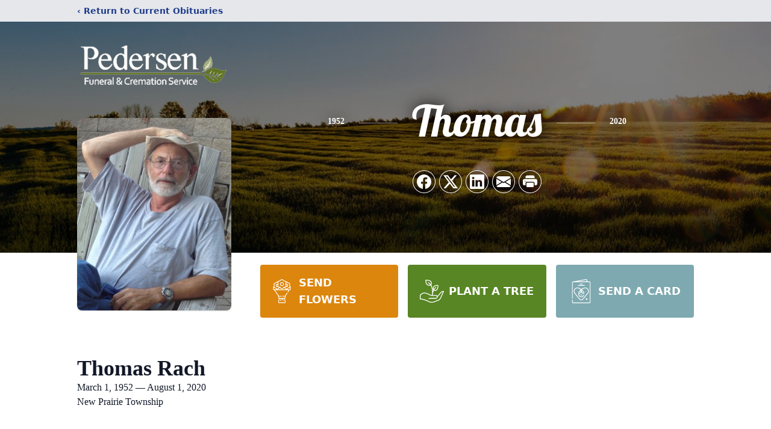

--- FILE ---
content_type: text/html; charset=utf-8
request_url: https://www.google.com/recaptcha/enterprise/anchor?ar=1&k=6LeMW-QhAAAAAJFMSi9Fw_SBh5qh8l6U8pWTgphC&co=aHR0cHM6Ly93d3cucGVkZXJzZW5maC5jb206NDQz&hl=en&type=image&v=N67nZn4AqZkNcbeMu4prBgzg&theme=light&size=invisible&badge=bottomright&anchor-ms=20000&execute-ms=30000&cb=44yp4yz3z0o7
body_size: 48701
content:
<!DOCTYPE HTML><html dir="ltr" lang="en"><head><meta http-equiv="Content-Type" content="text/html; charset=UTF-8">
<meta http-equiv="X-UA-Compatible" content="IE=edge">
<title>reCAPTCHA</title>
<style type="text/css">
/* cyrillic-ext */
@font-face {
  font-family: 'Roboto';
  font-style: normal;
  font-weight: 400;
  font-stretch: 100%;
  src: url(//fonts.gstatic.com/s/roboto/v48/KFO7CnqEu92Fr1ME7kSn66aGLdTylUAMa3GUBHMdazTgWw.woff2) format('woff2');
  unicode-range: U+0460-052F, U+1C80-1C8A, U+20B4, U+2DE0-2DFF, U+A640-A69F, U+FE2E-FE2F;
}
/* cyrillic */
@font-face {
  font-family: 'Roboto';
  font-style: normal;
  font-weight: 400;
  font-stretch: 100%;
  src: url(//fonts.gstatic.com/s/roboto/v48/KFO7CnqEu92Fr1ME7kSn66aGLdTylUAMa3iUBHMdazTgWw.woff2) format('woff2');
  unicode-range: U+0301, U+0400-045F, U+0490-0491, U+04B0-04B1, U+2116;
}
/* greek-ext */
@font-face {
  font-family: 'Roboto';
  font-style: normal;
  font-weight: 400;
  font-stretch: 100%;
  src: url(//fonts.gstatic.com/s/roboto/v48/KFO7CnqEu92Fr1ME7kSn66aGLdTylUAMa3CUBHMdazTgWw.woff2) format('woff2');
  unicode-range: U+1F00-1FFF;
}
/* greek */
@font-face {
  font-family: 'Roboto';
  font-style: normal;
  font-weight: 400;
  font-stretch: 100%;
  src: url(//fonts.gstatic.com/s/roboto/v48/KFO7CnqEu92Fr1ME7kSn66aGLdTylUAMa3-UBHMdazTgWw.woff2) format('woff2');
  unicode-range: U+0370-0377, U+037A-037F, U+0384-038A, U+038C, U+038E-03A1, U+03A3-03FF;
}
/* math */
@font-face {
  font-family: 'Roboto';
  font-style: normal;
  font-weight: 400;
  font-stretch: 100%;
  src: url(//fonts.gstatic.com/s/roboto/v48/KFO7CnqEu92Fr1ME7kSn66aGLdTylUAMawCUBHMdazTgWw.woff2) format('woff2');
  unicode-range: U+0302-0303, U+0305, U+0307-0308, U+0310, U+0312, U+0315, U+031A, U+0326-0327, U+032C, U+032F-0330, U+0332-0333, U+0338, U+033A, U+0346, U+034D, U+0391-03A1, U+03A3-03A9, U+03B1-03C9, U+03D1, U+03D5-03D6, U+03F0-03F1, U+03F4-03F5, U+2016-2017, U+2034-2038, U+203C, U+2040, U+2043, U+2047, U+2050, U+2057, U+205F, U+2070-2071, U+2074-208E, U+2090-209C, U+20D0-20DC, U+20E1, U+20E5-20EF, U+2100-2112, U+2114-2115, U+2117-2121, U+2123-214F, U+2190, U+2192, U+2194-21AE, U+21B0-21E5, U+21F1-21F2, U+21F4-2211, U+2213-2214, U+2216-22FF, U+2308-230B, U+2310, U+2319, U+231C-2321, U+2336-237A, U+237C, U+2395, U+239B-23B7, U+23D0, U+23DC-23E1, U+2474-2475, U+25AF, U+25B3, U+25B7, U+25BD, U+25C1, U+25CA, U+25CC, U+25FB, U+266D-266F, U+27C0-27FF, U+2900-2AFF, U+2B0E-2B11, U+2B30-2B4C, U+2BFE, U+3030, U+FF5B, U+FF5D, U+1D400-1D7FF, U+1EE00-1EEFF;
}
/* symbols */
@font-face {
  font-family: 'Roboto';
  font-style: normal;
  font-weight: 400;
  font-stretch: 100%;
  src: url(//fonts.gstatic.com/s/roboto/v48/KFO7CnqEu92Fr1ME7kSn66aGLdTylUAMaxKUBHMdazTgWw.woff2) format('woff2');
  unicode-range: U+0001-000C, U+000E-001F, U+007F-009F, U+20DD-20E0, U+20E2-20E4, U+2150-218F, U+2190, U+2192, U+2194-2199, U+21AF, U+21E6-21F0, U+21F3, U+2218-2219, U+2299, U+22C4-22C6, U+2300-243F, U+2440-244A, U+2460-24FF, U+25A0-27BF, U+2800-28FF, U+2921-2922, U+2981, U+29BF, U+29EB, U+2B00-2BFF, U+4DC0-4DFF, U+FFF9-FFFB, U+10140-1018E, U+10190-1019C, U+101A0, U+101D0-101FD, U+102E0-102FB, U+10E60-10E7E, U+1D2C0-1D2D3, U+1D2E0-1D37F, U+1F000-1F0FF, U+1F100-1F1AD, U+1F1E6-1F1FF, U+1F30D-1F30F, U+1F315, U+1F31C, U+1F31E, U+1F320-1F32C, U+1F336, U+1F378, U+1F37D, U+1F382, U+1F393-1F39F, U+1F3A7-1F3A8, U+1F3AC-1F3AF, U+1F3C2, U+1F3C4-1F3C6, U+1F3CA-1F3CE, U+1F3D4-1F3E0, U+1F3ED, U+1F3F1-1F3F3, U+1F3F5-1F3F7, U+1F408, U+1F415, U+1F41F, U+1F426, U+1F43F, U+1F441-1F442, U+1F444, U+1F446-1F449, U+1F44C-1F44E, U+1F453, U+1F46A, U+1F47D, U+1F4A3, U+1F4B0, U+1F4B3, U+1F4B9, U+1F4BB, U+1F4BF, U+1F4C8-1F4CB, U+1F4D6, U+1F4DA, U+1F4DF, U+1F4E3-1F4E6, U+1F4EA-1F4ED, U+1F4F7, U+1F4F9-1F4FB, U+1F4FD-1F4FE, U+1F503, U+1F507-1F50B, U+1F50D, U+1F512-1F513, U+1F53E-1F54A, U+1F54F-1F5FA, U+1F610, U+1F650-1F67F, U+1F687, U+1F68D, U+1F691, U+1F694, U+1F698, U+1F6AD, U+1F6B2, U+1F6B9-1F6BA, U+1F6BC, U+1F6C6-1F6CF, U+1F6D3-1F6D7, U+1F6E0-1F6EA, U+1F6F0-1F6F3, U+1F6F7-1F6FC, U+1F700-1F7FF, U+1F800-1F80B, U+1F810-1F847, U+1F850-1F859, U+1F860-1F887, U+1F890-1F8AD, U+1F8B0-1F8BB, U+1F8C0-1F8C1, U+1F900-1F90B, U+1F93B, U+1F946, U+1F984, U+1F996, U+1F9E9, U+1FA00-1FA6F, U+1FA70-1FA7C, U+1FA80-1FA89, U+1FA8F-1FAC6, U+1FACE-1FADC, U+1FADF-1FAE9, U+1FAF0-1FAF8, U+1FB00-1FBFF;
}
/* vietnamese */
@font-face {
  font-family: 'Roboto';
  font-style: normal;
  font-weight: 400;
  font-stretch: 100%;
  src: url(//fonts.gstatic.com/s/roboto/v48/KFO7CnqEu92Fr1ME7kSn66aGLdTylUAMa3OUBHMdazTgWw.woff2) format('woff2');
  unicode-range: U+0102-0103, U+0110-0111, U+0128-0129, U+0168-0169, U+01A0-01A1, U+01AF-01B0, U+0300-0301, U+0303-0304, U+0308-0309, U+0323, U+0329, U+1EA0-1EF9, U+20AB;
}
/* latin-ext */
@font-face {
  font-family: 'Roboto';
  font-style: normal;
  font-weight: 400;
  font-stretch: 100%;
  src: url(//fonts.gstatic.com/s/roboto/v48/KFO7CnqEu92Fr1ME7kSn66aGLdTylUAMa3KUBHMdazTgWw.woff2) format('woff2');
  unicode-range: U+0100-02BA, U+02BD-02C5, U+02C7-02CC, U+02CE-02D7, U+02DD-02FF, U+0304, U+0308, U+0329, U+1D00-1DBF, U+1E00-1E9F, U+1EF2-1EFF, U+2020, U+20A0-20AB, U+20AD-20C0, U+2113, U+2C60-2C7F, U+A720-A7FF;
}
/* latin */
@font-face {
  font-family: 'Roboto';
  font-style: normal;
  font-weight: 400;
  font-stretch: 100%;
  src: url(//fonts.gstatic.com/s/roboto/v48/KFO7CnqEu92Fr1ME7kSn66aGLdTylUAMa3yUBHMdazQ.woff2) format('woff2');
  unicode-range: U+0000-00FF, U+0131, U+0152-0153, U+02BB-02BC, U+02C6, U+02DA, U+02DC, U+0304, U+0308, U+0329, U+2000-206F, U+20AC, U+2122, U+2191, U+2193, U+2212, U+2215, U+FEFF, U+FFFD;
}
/* cyrillic-ext */
@font-face {
  font-family: 'Roboto';
  font-style: normal;
  font-weight: 500;
  font-stretch: 100%;
  src: url(//fonts.gstatic.com/s/roboto/v48/KFO7CnqEu92Fr1ME7kSn66aGLdTylUAMa3GUBHMdazTgWw.woff2) format('woff2');
  unicode-range: U+0460-052F, U+1C80-1C8A, U+20B4, U+2DE0-2DFF, U+A640-A69F, U+FE2E-FE2F;
}
/* cyrillic */
@font-face {
  font-family: 'Roboto';
  font-style: normal;
  font-weight: 500;
  font-stretch: 100%;
  src: url(//fonts.gstatic.com/s/roboto/v48/KFO7CnqEu92Fr1ME7kSn66aGLdTylUAMa3iUBHMdazTgWw.woff2) format('woff2');
  unicode-range: U+0301, U+0400-045F, U+0490-0491, U+04B0-04B1, U+2116;
}
/* greek-ext */
@font-face {
  font-family: 'Roboto';
  font-style: normal;
  font-weight: 500;
  font-stretch: 100%;
  src: url(//fonts.gstatic.com/s/roboto/v48/KFO7CnqEu92Fr1ME7kSn66aGLdTylUAMa3CUBHMdazTgWw.woff2) format('woff2');
  unicode-range: U+1F00-1FFF;
}
/* greek */
@font-face {
  font-family: 'Roboto';
  font-style: normal;
  font-weight: 500;
  font-stretch: 100%;
  src: url(//fonts.gstatic.com/s/roboto/v48/KFO7CnqEu92Fr1ME7kSn66aGLdTylUAMa3-UBHMdazTgWw.woff2) format('woff2');
  unicode-range: U+0370-0377, U+037A-037F, U+0384-038A, U+038C, U+038E-03A1, U+03A3-03FF;
}
/* math */
@font-face {
  font-family: 'Roboto';
  font-style: normal;
  font-weight: 500;
  font-stretch: 100%;
  src: url(//fonts.gstatic.com/s/roboto/v48/KFO7CnqEu92Fr1ME7kSn66aGLdTylUAMawCUBHMdazTgWw.woff2) format('woff2');
  unicode-range: U+0302-0303, U+0305, U+0307-0308, U+0310, U+0312, U+0315, U+031A, U+0326-0327, U+032C, U+032F-0330, U+0332-0333, U+0338, U+033A, U+0346, U+034D, U+0391-03A1, U+03A3-03A9, U+03B1-03C9, U+03D1, U+03D5-03D6, U+03F0-03F1, U+03F4-03F5, U+2016-2017, U+2034-2038, U+203C, U+2040, U+2043, U+2047, U+2050, U+2057, U+205F, U+2070-2071, U+2074-208E, U+2090-209C, U+20D0-20DC, U+20E1, U+20E5-20EF, U+2100-2112, U+2114-2115, U+2117-2121, U+2123-214F, U+2190, U+2192, U+2194-21AE, U+21B0-21E5, U+21F1-21F2, U+21F4-2211, U+2213-2214, U+2216-22FF, U+2308-230B, U+2310, U+2319, U+231C-2321, U+2336-237A, U+237C, U+2395, U+239B-23B7, U+23D0, U+23DC-23E1, U+2474-2475, U+25AF, U+25B3, U+25B7, U+25BD, U+25C1, U+25CA, U+25CC, U+25FB, U+266D-266F, U+27C0-27FF, U+2900-2AFF, U+2B0E-2B11, U+2B30-2B4C, U+2BFE, U+3030, U+FF5B, U+FF5D, U+1D400-1D7FF, U+1EE00-1EEFF;
}
/* symbols */
@font-face {
  font-family: 'Roboto';
  font-style: normal;
  font-weight: 500;
  font-stretch: 100%;
  src: url(//fonts.gstatic.com/s/roboto/v48/KFO7CnqEu92Fr1ME7kSn66aGLdTylUAMaxKUBHMdazTgWw.woff2) format('woff2');
  unicode-range: U+0001-000C, U+000E-001F, U+007F-009F, U+20DD-20E0, U+20E2-20E4, U+2150-218F, U+2190, U+2192, U+2194-2199, U+21AF, U+21E6-21F0, U+21F3, U+2218-2219, U+2299, U+22C4-22C6, U+2300-243F, U+2440-244A, U+2460-24FF, U+25A0-27BF, U+2800-28FF, U+2921-2922, U+2981, U+29BF, U+29EB, U+2B00-2BFF, U+4DC0-4DFF, U+FFF9-FFFB, U+10140-1018E, U+10190-1019C, U+101A0, U+101D0-101FD, U+102E0-102FB, U+10E60-10E7E, U+1D2C0-1D2D3, U+1D2E0-1D37F, U+1F000-1F0FF, U+1F100-1F1AD, U+1F1E6-1F1FF, U+1F30D-1F30F, U+1F315, U+1F31C, U+1F31E, U+1F320-1F32C, U+1F336, U+1F378, U+1F37D, U+1F382, U+1F393-1F39F, U+1F3A7-1F3A8, U+1F3AC-1F3AF, U+1F3C2, U+1F3C4-1F3C6, U+1F3CA-1F3CE, U+1F3D4-1F3E0, U+1F3ED, U+1F3F1-1F3F3, U+1F3F5-1F3F7, U+1F408, U+1F415, U+1F41F, U+1F426, U+1F43F, U+1F441-1F442, U+1F444, U+1F446-1F449, U+1F44C-1F44E, U+1F453, U+1F46A, U+1F47D, U+1F4A3, U+1F4B0, U+1F4B3, U+1F4B9, U+1F4BB, U+1F4BF, U+1F4C8-1F4CB, U+1F4D6, U+1F4DA, U+1F4DF, U+1F4E3-1F4E6, U+1F4EA-1F4ED, U+1F4F7, U+1F4F9-1F4FB, U+1F4FD-1F4FE, U+1F503, U+1F507-1F50B, U+1F50D, U+1F512-1F513, U+1F53E-1F54A, U+1F54F-1F5FA, U+1F610, U+1F650-1F67F, U+1F687, U+1F68D, U+1F691, U+1F694, U+1F698, U+1F6AD, U+1F6B2, U+1F6B9-1F6BA, U+1F6BC, U+1F6C6-1F6CF, U+1F6D3-1F6D7, U+1F6E0-1F6EA, U+1F6F0-1F6F3, U+1F6F7-1F6FC, U+1F700-1F7FF, U+1F800-1F80B, U+1F810-1F847, U+1F850-1F859, U+1F860-1F887, U+1F890-1F8AD, U+1F8B0-1F8BB, U+1F8C0-1F8C1, U+1F900-1F90B, U+1F93B, U+1F946, U+1F984, U+1F996, U+1F9E9, U+1FA00-1FA6F, U+1FA70-1FA7C, U+1FA80-1FA89, U+1FA8F-1FAC6, U+1FACE-1FADC, U+1FADF-1FAE9, U+1FAF0-1FAF8, U+1FB00-1FBFF;
}
/* vietnamese */
@font-face {
  font-family: 'Roboto';
  font-style: normal;
  font-weight: 500;
  font-stretch: 100%;
  src: url(//fonts.gstatic.com/s/roboto/v48/KFO7CnqEu92Fr1ME7kSn66aGLdTylUAMa3OUBHMdazTgWw.woff2) format('woff2');
  unicode-range: U+0102-0103, U+0110-0111, U+0128-0129, U+0168-0169, U+01A0-01A1, U+01AF-01B0, U+0300-0301, U+0303-0304, U+0308-0309, U+0323, U+0329, U+1EA0-1EF9, U+20AB;
}
/* latin-ext */
@font-face {
  font-family: 'Roboto';
  font-style: normal;
  font-weight: 500;
  font-stretch: 100%;
  src: url(//fonts.gstatic.com/s/roboto/v48/KFO7CnqEu92Fr1ME7kSn66aGLdTylUAMa3KUBHMdazTgWw.woff2) format('woff2');
  unicode-range: U+0100-02BA, U+02BD-02C5, U+02C7-02CC, U+02CE-02D7, U+02DD-02FF, U+0304, U+0308, U+0329, U+1D00-1DBF, U+1E00-1E9F, U+1EF2-1EFF, U+2020, U+20A0-20AB, U+20AD-20C0, U+2113, U+2C60-2C7F, U+A720-A7FF;
}
/* latin */
@font-face {
  font-family: 'Roboto';
  font-style: normal;
  font-weight: 500;
  font-stretch: 100%;
  src: url(//fonts.gstatic.com/s/roboto/v48/KFO7CnqEu92Fr1ME7kSn66aGLdTylUAMa3yUBHMdazQ.woff2) format('woff2');
  unicode-range: U+0000-00FF, U+0131, U+0152-0153, U+02BB-02BC, U+02C6, U+02DA, U+02DC, U+0304, U+0308, U+0329, U+2000-206F, U+20AC, U+2122, U+2191, U+2193, U+2212, U+2215, U+FEFF, U+FFFD;
}
/* cyrillic-ext */
@font-face {
  font-family: 'Roboto';
  font-style: normal;
  font-weight: 900;
  font-stretch: 100%;
  src: url(//fonts.gstatic.com/s/roboto/v48/KFO7CnqEu92Fr1ME7kSn66aGLdTylUAMa3GUBHMdazTgWw.woff2) format('woff2');
  unicode-range: U+0460-052F, U+1C80-1C8A, U+20B4, U+2DE0-2DFF, U+A640-A69F, U+FE2E-FE2F;
}
/* cyrillic */
@font-face {
  font-family: 'Roboto';
  font-style: normal;
  font-weight: 900;
  font-stretch: 100%;
  src: url(//fonts.gstatic.com/s/roboto/v48/KFO7CnqEu92Fr1ME7kSn66aGLdTylUAMa3iUBHMdazTgWw.woff2) format('woff2');
  unicode-range: U+0301, U+0400-045F, U+0490-0491, U+04B0-04B1, U+2116;
}
/* greek-ext */
@font-face {
  font-family: 'Roboto';
  font-style: normal;
  font-weight: 900;
  font-stretch: 100%;
  src: url(//fonts.gstatic.com/s/roboto/v48/KFO7CnqEu92Fr1ME7kSn66aGLdTylUAMa3CUBHMdazTgWw.woff2) format('woff2');
  unicode-range: U+1F00-1FFF;
}
/* greek */
@font-face {
  font-family: 'Roboto';
  font-style: normal;
  font-weight: 900;
  font-stretch: 100%;
  src: url(//fonts.gstatic.com/s/roboto/v48/KFO7CnqEu92Fr1ME7kSn66aGLdTylUAMa3-UBHMdazTgWw.woff2) format('woff2');
  unicode-range: U+0370-0377, U+037A-037F, U+0384-038A, U+038C, U+038E-03A1, U+03A3-03FF;
}
/* math */
@font-face {
  font-family: 'Roboto';
  font-style: normal;
  font-weight: 900;
  font-stretch: 100%;
  src: url(//fonts.gstatic.com/s/roboto/v48/KFO7CnqEu92Fr1ME7kSn66aGLdTylUAMawCUBHMdazTgWw.woff2) format('woff2');
  unicode-range: U+0302-0303, U+0305, U+0307-0308, U+0310, U+0312, U+0315, U+031A, U+0326-0327, U+032C, U+032F-0330, U+0332-0333, U+0338, U+033A, U+0346, U+034D, U+0391-03A1, U+03A3-03A9, U+03B1-03C9, U+03D1, U+03D5-03D6, U+03F0-03F1, U+03F4-03F5, U+2016-2017, U+2034-2038, U+203C, U+2040, U+2043, U+2047, U+2050, U+2057, U+205F, U+2070-2071, U+2074-208E, U+2090-209C, U+20D0-20DC, U+20E1, U+20E5-20EF, U+2100-2112, U+2114-2115, U+2117-2121, U+2123-214F, U+2190, U+2192, U+2194-21AE, U+21B0-21E5, U+21F1-21F2, U+21F4-2211, U+2213-2214, U+2216-22FF, U+2308-230B, U+2310, U+2319, U+231C-2321, U+2336-237A, U+237C, U+2395, U+239B-23B7, U+23D0, U+23DC-23E1, U+2474-2475, U+25AF, U+25B3, U+25B7, U+25BD, U+25C1, U+25CA, U+25CC, U+25FB, U+266D-266F, U+27C0-27FF, U+2900-2AFF, U+2B0E-2B11, U+2B30-2B4C, U+2BFE, U+3030, U+FF5B, U+FF5D, U+1D400-1D7FF, U+1EE00-1EEFF;
}
/* symbols */
@font-face {
  font-family: 'Roboto';
  font-style: normal;
  font-weight: 900;
  font-stretch: 100%;
  src: url(//fonts.gstatic.com/s/roboto/v48/KFO7CnqEu92Fr1ME7kSn66aGLdTylUAMaxKUBHMdazTgWw.woff2) format('woff2');
  unicode-range: U+0001-000C, U+000E-001F, U+007F-009F, U+20DD-20E0, U+20E2-20E4, U+2150-218F, U+2190, U+2192, U+2194-2199, U+21AF, U+21E6-21F0, U+21F3, U+2218-2219, U+2299, U+22C4-22C6, U+2300-243F, U+2440-244A, U+2460-24FF, U+25A0-27BF, U+2800-28FF, U+2921-2922, U+2981, U+29BF, U+29EB, U+2B00-2BFF, U+4DC0-4DFF, U+FFF9-FFFB, U+10140-1018E, U+10190-1019C, U+101A0, U+101D0-101FD, U+102E0-102FB, U+10E60-10E7E, U+1D2C0-1D2D3, U+1D2E0-1D37F, U+1F000-1F0FF, U+1F100-1F1AD, U+1F1E6-1F1FF, U+1F30D-1F30F, U+1F315, U+1F31C, U+1F31E, U+1F320-1F32C, U+1F336, U+1F378, U+1F37D, U+1F382, U+1F393-1F39F, U+1F3A7-1F3A8, U+1F3AC-1F3AF, U+1F3C2, U+1F3C4-1F3C6, U+1F3CA-1F3CE, U+1F3D4-1F3E0, U+1F3ED, U+1F3F1-1F3F3, U+1F3F5-1F3F7, U+1F408, U+1F415, U+1F41F, U+1F426, U+1F43F, U+1F441-1F442, U+1F444, U+1F446-1F449, U+1F44C-1F44E, U+1F453, U+1F46A, U+1F47D, U+1F4A3, U+1F4B0, U+1F4B3, U+1F4B9, U+1F4BB, U+1F4BF, U+1F4C8-1F4CB, U+1F4D6, U+1F4DA, U+1F4DF, U+1F4E3-1F4E6, U+1F4EA-1F4ED, U+1F4F7, U+1F4F9-1F4FB, U+1F4FD-1F4FE, U+1F503, U+1F507-1F50B, U+1F50D, U+1F512-1F513, U+1F53E-1F54A, U+1F54F-1F5FA, U+1F610, U+1F650-1F67F, U+1F687, U+1F68D, U+1F691, U+1F694, U+1F698, U+1F6AD, U+1F6B2, U+1F6B9-1F6BA, U+1F6BC, U+1F6C6-1F6CF, U+1F6D3-1F6D7, U+1F6E0-1F6EA, U+1F6F0-1F6F3, U+1F6F7-1F6FC, U+1F700-1F7FF, U+1F800-1F80B, U+1F810-1F847, U+1F850-1F859, U+1F860-1F887, U+1F890-1F8AD, U+1F8B0-1F8BB, U+1F8C0-1F8C1, U+1F900-1F90B, U+1F93B, U+1F946, U+1F984, U+1F996, U+1F9E9, U+1FA00-1FA6F, U+1FA70-1FA7C, U+1FA80-1FA89, U+1FA8F-1FAC6, U+1FACE-1FADC, U+1FADF-1FAE9, U+1FAF0-1FAF8, U+1FB00-1FBFF;
}
/* vietnamese */
@font-face {
  font-family: 'Roboto';
  font-style: normal;
  font-weight: 900;
  font-stretch: 100%;
  src: url(//fonts.gstatic.com/s/roboto/v48/KFO7CnqEu92Fr1ME7kSn66aGLdTylUAMa3OUBHMdazTgWw.woff2) format('woff2');
  unicode-range: U+0102-0103, U+0110-0111, U+0128-0129, U+0168-0169, U+01A0-01A1, U+01AF-01B0, U+0300-0301, U+0303-0304, U+0308-0309, U+0323, U+0329, U+1EA0-1EF9, U+20AB;
}
/* latin-ext */
@font-face {
  font-family: 'Roboto';
  font-style: normal;
  font-weight: 900;
  font-stretch: 100%;
  src: url(//fonts.gstatic.com/s/roboto/v48/KFO7CnqEu92Fr1ME7kSn66aGLdTylUAMa3KUBHMdazTgWw.woff2) format('woff2');
  unicode-range: U+0100-02BA, U+02BD-02C5, U+02C7-02CC, U+02CE-02D7, U+02DD-02FF, U+0304, U+0308, U+0329, U+1D00-1DBF, U+1E00-1E9F, U+1EF2-1EFF, U+2020, U+20A0-20AB, U+20AD-20C0, U+2113, U+2C60-2C7F, U+A720-A7FF;
}
/* latin */
@font-face {
  font-family: 'Roboto';
  font-style: normal;
  font-weight: 900;
  font-stretch: 100%;
  src: url(//fonts.gstatic.com/s/roboto/v48/KFO7CnqEu92Fr1ME7kSn66aGLdTylUAMa3yUBHMdazQ.woff2) format('woff2');
  unicode-range: U+0000-00FF, U+0131, U+0152-0153, U+02BB-02BC, U+02C6, U+02DA, U+02DC, U+0304, U+0308, U+0329, U+2000-206F, U+20AC, U+2122, U+2191, U+2193, U+2212, U+2215, U+FEFF, U+FFFD;
}

</style>
<link rel="stylesheet" type="text/css" href="https://www.gstatic.com/recaptcha/releases/N67nZn4AqZkNcbeMu4prBgzg/styles__ltr.css">
<script nonce="7S0FU-JZxGTvwYeyJR5Alw" type="text/javascript">window['__recaptcha_api'] = 'https://www.google.com/recaptcha/enterprise/';</script>
<script type="text/javascript" src="https://www.gstatic.com/recaptcha/releases/N67nZn4AqZkNcbeMu4prBgzg/recaptcha__en.js" nonce="7S0FU-JZxGTvwYeyJR5Alw">
      
    </script></head>
<body><div id="rc-anchor-alert" class="rc-anchor-alert"></div>
<input type="hidden" id="recaptcha-token" value="[base64]">
<script type="text/javascript" nonce="7S0FU-JZxGTvwYeyJR5Alw">
      recaptcha.anchor.Main.init("[\x22ainput\x22,[\x22bgdata\x22,\x22\x22,\[base64]/[base64]/[base64]/bmV3IHJbeF0oY1swXSk6RT09Mj9uZXcgclt4XShjWzBdLGNbMV0pOkU9PTM/bmV3IHJbeF0oY1swXSxjWzFdLGNbMl0pOkU9PTQ/[base64]/[base64]/[base64]/[base64]/[base64]/[base64]/[base64]/[base64]\x22,\[base64]\x22,\x22Z27CqVx0OsKJwrvCqC8ow7XCkwfCi8OnXMKXLHAoc8KWwrosw5YFZMONZ8O2Mw/[base64]/CkMOrecOWZDTCmcK2wrYPw49iw6dbw5hfw5Qkwq1Ew4QtDFxHw6kAFXUaUgvCsWoMw6HDicK3w6nCtsKARMOqIsOuw6NDwpZ9e2DCoyYbCU4fwobDtzEDw6zDrMKjw7w+ZjFFwp7CvMKtUn/CoMKeGcK3CCTDsmc2Dy7DjcO6a19wWsKjLGPDlMKrNMKDXA3DrGYyw63DmcOrEsO3wo7DhDbCmMK0RkTCjldXw4NUwpdIwqBYbcOCO2YXXh0lw4YMCx7Dq8KQYcOgwqXDksK/[base64]/DjlDDgcOCw5jDocOFwrFECcOHLiNneF8yHBnCnmfCrTHCmVDDv2AKPMKSAMKRwozClQPDrV/Ds8KDSi/DssK1LcONwpTDmsKwX8O3DcKmw7AxIUkVw6PDinfCvMKrw6DCnxDCqGbDhRNsw7HCu8O5wrQJdMK/[base64]/DuMKgwq/DtsKow4rCp8KvTxfCmcK+McO7w6MhfnRtAVLCicK/[base64]/Dll7CjsOTw5NZDy5kw4VqBhDDg2bDqE5YKjNKw7xXBlNZwo0/I8O5fsOQw7fDtGrDqsKdwrXDk8OQwpJkdjHChhZrw60uPsOWwpnClit/CUjDmMK8McOMIhMzw6LDt03Cr2tdwqROw5DCt8OfDRVsJXdLR8KEAsKMVsOCw7DCq8OCw4kAwotYDkHCjMO8eXUyw7jCtcKOUA52TsK6Py/CkC8gw6gCdsOlwqsGwr9XZnFFMUUMw5QScMKbw67DizFPbTnCnsO6TWvCocOmw7VoP1BFRFLDq0LCisKXw6XDq8KtFcOpw6A3w7vCicK7LsOSfMOGGUdzw7V9ccO0wppJwpjCu2vCo8KoHcKdwoPDgH/DolvDvcOcREIWwrQUI3nCsnbDlQ7Cr8OsJDZxwrfDoFLCr8O7wqLDnsOTBzoKJcOpw4rDnCnDicORPEdew5UqwrjDtlPDmAdnJ8OHw6nChMOwFn3Ds8KkRA/Dj8OFZTbChsOsY2/Cs04YEMKfaMOrwpHCqMKCwrLCiXvDssKvwrh7WsORwohywpTCtHXCnT7Dq8KpNzDCryzChMO7BlzDjsOVw5PCnGlvDMOUQiPDpsKCY8OTUsKPw701wrdLworClcKUwq/Cj8K5wqQswrjChsOfwonDhVHDmGJuLwRCRSVww7J2H8O1wq8twq7DoWovJlLCtXwhw5c5wo1Jw4TDlRLCh1klw4DCmk0HwqjDhgrDn09HwoFlw4gpw4YoTE/[base64]/S2nClE7Dp8KHJ2PDmiQ+PxHDrSDDoMKWw5cYQjYbCcO2w4HDo3BdwrTDlsO6w7oFwqVHw4EQwpYNGMKFwqnCvsOJw6klOiJod8K8VH/[base64]/Dpnsmw4E/[base64]/wpfCi8OVKMKqDWBwMsKGZAHCncK6DX5nwoA6wqN2WsOkT8ONR0xNw6U8w43Ci8KSSBfDmcOgw77CuSwtA8O+PV0BPcKNSmDCjMOhWsK2Q8KpJ3jCrQbCjcOvTX48YQpOwrAaRTF1w5TChQ/Cnx3DoxPCgCthGsOOP0Y/w45cwqvDocKsw6bDmcK0DRJ1w6rDo3NHwowTSgYFdDzCrUPCjFTCvcKJwo0Ww6PChMO4w55ZQA48ZMK7w7fCvDPCqlXCn8O1ZMKOwo/[base64]/[base64]/w6jCo0TCp3/Dj8K9IjLDiMOzQcKEw6/DgXNhBGrCpMOLQXvCv3pMw4LDv8KQfVnDhMOhwqA7wq4LHsOmKsKOdV7Dm2rChigjw6NyWlDCs8KRw5vCv8Osw6XCo8ODw6cJwpF+wpzCmsKYwpjCncOXwr83w5fCuSvCmGRQwo/Dq8Khw5jDgsOywo3DusOuECnCsMKcd1MkA8KGCsKoLyXCpcK7w7duw7fClcO7worDsDF5FcK9EcKMw6/CpcKvLkrCmydewrLCpMKCwozCnMKVwpETw7U+wpbDpsOqw5HDicK0JMKqcT7DicOFIsKPU2XDhsK/F37CscOESWHDhMKrYcOgS8OPwpYdw7cUwrpLwqnDih/CocOjYMKcw7PDignDoSIcIwvCq3FLbzfDhiTCiFTDkCDDhMKRw4tow5/ClMO4w5Ytw6oPRnZ5wq4ACMOrSMKxPsKPwqEMw6kfw5TDix/[base64]/[base64]/CvcO/Ixs4w63DmSVPaRJgPsKaw7pdMMOowqnCpAnDig0qKsOFCB7Cr8OXwpPDi8K1woHDiVRFdhodUjxII8Khw7p3U2LDtMK4OcKdbRDCnAjCsxTCj8O/wrTChg7DtMKVwp/CtcO8NsOvFcOoZ1/Ckj0YbcKHwpbDqsKawp/Dh8Knw55zwq1Tw5HDi8K9TcK5wp/ChUjCu8KFenbDoMO0wqUVNwDCpsKGHcO7GcK5wqfCr8K4eArCoE/CsMKSw5YnwqRyw5tiXGAlP0cowprClAbDhQt8VQ1ww48xUTQ4E8ONPmRKw6wBTTgswq9yfcKhacOcITzDiWPDscKsw63DqnTCicOtPTcVE33DjMK+w7DDrsO7RMOII8Oiw6HCqULDosKZA1fCg8KlAMO3wr/[base64]/CvMKHR13DpTLCu8OAU8Olw7XCi101wovCrcOww5vDtsKywr/Con0mGcOYAGBww5bCnMKkwrvDi8OmwqTDssONwrkOw59gacOjw7jChDMVWDYIw5M4bcK6wpzClsKJw5Z3wqLCqcOsNcOSwq7Ci8OxUl7DqsOfwr0gw741w458WE4Xwo9PNnY0BMKGaH/DgHwnQ1Abw4/DjcOrKcO6RsO8w70Aw4REw7TCusK2wp3CmMKNDyDDsVPDlQV9e1bClsO0wrEfbhRUw7fCvmUCwozCr8K2c8O9wooLw5ArwpJSw4h1wpfDlhTDoW3DlUzDqwjCtkh8P8KaVMKUeGnDvRDCjgcmOcKlwqrChMKmw6cVd8K7PMOOwr/DqcKVKEjDrcKdwrQtwqBdw5/CsMOzTELClMKFNMO2w5XDhMKAwqoWwp4FCCXDuMK4RVfCoDHCgVUpTkJ1d8OGw67Dt1QNCgjDucOiP8KJY8OLHWVtcVpuFR/CtjfDkcKSw7DDnsKJwo90wqbDgBPCv1zCuTHCsMKRwprCqMOiwq5vwpQgJyJeblpyw7fDiVvDpSvCsiTCosKvByBEcghzwqEdwpoJS8Odw5ojaHrDksKsw4LCgcKSdMKGSMKIw7fCicKYw4HDkRfCscOWw4/DvMKcLkQRwpbCjMOdwqDDuCpKw7vDs8KAw5DCgg0+w6AQDMK4V3jCjMOpw4Yua8ONLVXDplpSHG5PV8Kxw5x9DQzDsGjCmgZ9PlVBUBbDmsOiwqzCsHTCryd1Ngp/wpt/MykYwoXCpcKjwp92w7d5wq3DtMK5wo4ow54Xwp3DjBPClx/CgcKBworDlT/[base64]/Cu8KMeXfCujrDp3DCl8KpwodQwqfCjDEuw695wox+KcOewqrCkgXDlcKhHcKgaWFYQsONEw/CkcKTIAV1OsOAF8K4w4lOwpfCujxZN8Oewoc6VCfDhsOlw5bDmMKmwpJSw4XCs2Q8YcKZw5JGfRHDqMKmWsKIwrfCtsOgP8OsZ8Klw7JRZzxowo/DrEQgcsOPwpzCuBocW8KQwrxvwo4FXzkewqhSCjgQw7xHwq0RazF0wrvDicO0woM0wqZ4Dx/Cp8OWOgzDusKSLcOfwr7CgBQOUcKOwo9bw5AIwps3wqIdJRbDsz3DhcKzesO/w4INfsKtwq/CiMOAwr8rwq4Xaz4Pw4XDjsO4GR91cwnCocOIw7s7w7IecFchw6jCpsOywoTCjELDv8OPwrMDLMOSaHpnCwEgw4rDtFHCqcO7YsOGwqMlw75Ww6FoRl/CtRp8fW0DdFXCpHPCosOmwqA9w5jCpcOPT8KDwoYrw4rDtXjDjh/DhidyWGhlK8O+D0BXwobCkGJgFMOaw40gHF3DsyASw7sCw7s0DyDDt2IcwoPDgsOFwq9nGcOVw4oFcyHDhDldPgB9wq7CscKwfHMvw5nDl8K8woPCvcOOO8KWw4PDscOnw5dbw4LCq8Otw4sWwqDCr8K/w5vDn0EawqvDr0rDnMKCIRvCqV3Ds0/[base64]/DiMOjw7nCvG4Cw4UKw6Ihw7t/wp7CinzDsC8Uw4nDoi3Ch8O8Xi8lw49+w4wawo8qE8OzwqsJIMOowrLCqsKnB8K/azEAw4vCvsKzfwQtGizCvsOuw5zDnS7DiwPDrsODegvDucO1w5rCkAAbccOCwo4iVn0MTsO6wp/DizfDtncIwq9Ka8KYQBJQwqDDoMO/dnkiYQ7Dr8KYMVLCjCDCrMODbsOid04VwrkFdMKswq7CrTFeLcOWBMK1FEbCgcKgwpxdw7LCnWHDpMKsw7USdBVEw73DqMK/w74xw5JqOMO3RDt0w57DhsKTPB/Dhi3CugtaQ8OUw4BdEMOhVnN3w5PDhF5pU8OqDcOGwqDDkcOpEsKtwo7DskvCoMKaF28FV006WnbDpBPDqcKIMMKqBsOrYF/DrCYKXAQnOsOtw7Iqw5DCvAopJG1iM8OzwotFBUkfQSBAw5dQwq8lJ1JhIMKQw4trwo86bFFCKAt8aDHCoMKLLnwNw67CocKQKsKoJHHDrSfCjT8ySQzDpsKhQMK9XsOCwq/DsV7DkTBSw5jDsnvCr8Ouw7AxdcOdwqxuwqsvw6LDi8OPw4bCkMKjIcOFbilQRcOSEkQbOsKKw5zDn2/DiMOvwprDjcOkVwDCnigaZsOgPw/CkcOEPsOrSiDCn8O0CsKFN8Kmwr7CvyBcw6Ykw4fDtcO5wpwsRwXDn8Oqw60ZEFJYw7hvH8OIGBHDvcONCF5vw6/[base64]/[base64]/Dr8OTw57CtcOpay5cPxnCgMOEemRMw7lyYX1uw5YMfxJQBcKpw6/DtQ8ZJsOWQMKGdsKwwowGw6bDjTYnw47DqMOBScKwN8KDJ8O/wr4EaxTCvVnDncKbcMOtMUHDuUQrNgFdwpMiw4jDp8K6w4NTfMONwqpTw5/[base64]/CtMKDwpQBw7LChsKdw4YMNj0xH3cLccOZIsObwodRVMKMwrc8w7AWw6zDmy7CpyTCqsKQGnoIw77DsjFOw5zCg8KEw7QvwrJZLMKjw78LKsKcwr8Rw4TDg8KRQMOUw7fCg8ORZsOMU8KVWcOCai/CrATChRgQw6/DpTt+XiLCpcOuDMKww5NbwrFDK8K6wqbCr8OkaA3Cv3dww7PDqj/Dn2YqwoB7w7bCjHEWbB0zw5TDl1pWwrnDmsK5woFSwoIDw6jCv8KTazYdMw/[base64]/w6jCnQXClB/[base64]/[base64]/[base64]/Dpnpyw4vChhbDgBHDhcKRKkjDqyTCpsOscWckwrw5w7MVS8OLQn0Jw7rCoVrDg8KmO0nDg2fCqBwFwr/DoVnCocOFwqnCmyZpSMKzecKDw5FXF8KXwrkGDsKXwrvCtxMhfS88QmXDshQhwqAPY1A+cwI2w7EAwrvDtzNEC8OkTjPDoSLCql/DhcKQQcKvw6MbdSAdwpw3Zkw3ZsOMSGEFwo/DqTJNwpRqYcKlGgEKDcOmw5XDgsKZwpLDqsKCaMOOw41aYcKUwozCpcODwpbCgk8pBzLDlmsZwo/CjU/[base64]/e8Ksw7bDvcOkIifCscK7wofCnsOEH1zCrMOWwoTCu1XDvDzDiMOVfDcbbsKsw416w7TDrXjDnsOAKMKJURvDo2/DgcKyGMOzKlZQw4Mdc8OSw4oPE8OeIhcJwr7CvsO+wpJmwq42S2HDs1M9wr3Dn8Kawq/DvsKuwp5TEhfDrcKGIzQIw47DlsKyByAPGcOHworDnRPDtMOeHkQ5wrXCpsK/FsOCdWLCusKGw6/[base64]/CRnDksOOIlRgw48dBiHCpsOBw43CtsOOO2Ikw4cdw7zDq2R9w4wYT0LCswJpwp/Dm1bDhBzDtcKxHgbDssORwr7Dg8Kvw6w0YwEQw7EpPMOcS8O6KG7Cu8K3wqnCh8OoEMOZwrUBIcO7wobCqcKWw4trB8KgT8KdXz3CgMOMwpkOw5NBwpnDq17CkMOqw4HCiiTDmcKVwqrDlMKcBMO/a0hmw7fCmjYISsKKw5XDo8Kew67CsMKpbMKsw7jDnMKbVMOVwpjCv8Kpwo7DjEEPCW8Hw4XDuDPCg34yw4JbKDp3wqUHYsOFwrlywofDkMK+eMKuB0sbVVvCpMKNCh0DCcO3w703DcOow6/DryolX8KsFcOpw5jDr0XCv8OBw7k8HMONw7DCpBVvwqLDq8OuwoMQXCNeK8O2SyLCqgUJwpQuw4DCig7CuljCvsKfw6gKwq/DmnXClMKfw73CtCPDo8K7QMO6woslUG/Co8KBUz1swpNbw5PCusKGw4rDl8OPWcKXwrFfXDzDpMK6ecKIYcKwWMOrwqHDiS/DksOCwrXCoFdqMFYKw6RrTgjCl8KLHEhrB1Fdw6RVw5LCjsOhaB3CssOxCGzDq8KFw73CnQrCgsKORsK9IMKowoVHwqY7w7HDj3/CjEjCpcKOw5pIb2F6YsKtw5/DhxjCg8K/XCzDv3gSwrzClcOvwrMzw6XChcO2wqfDtTLDmCo6S2rCshs+CcKCUcOdw44dUsKOU8ObPl07w5/ChcOSWQ/CqMK8wrB4UVvCvcOMw4R9w48PEcOJU8KKDlHCunFNG8K5w4fDsiVECcOjJ8O+w40ZH8OrwrYURXYLwrptBznCnMOEwoZ4ZAjDk1xOIQzDnjEeFMKCwozCuBUaw4vDnsKXw7sOF8Ksw4/DrMOrScOPw7fDm2bCixMgeMKVwrUmw6VCNcKzwrISY8KLw43Cp3dQECzDrnsmFkwsw6/[base64]/[base64]/wq3ClMK6YHVedRzCt1XDkMKkZcOAXMOxN0vCsMKHVcO0TsKBMMOlw6fCkxTDoFs+TcODwrTChzzDqyEgwoHDicOPw5fCnMKZAFvCn8KkwoAhw5fCtsOTw7/[base64]/DkAthwqN3Kz7CkkhMdlPCgcO6w4nDusOhKQTCgFJ+FwXCo3zCmcObGQ/[base64]/GMKIK8KZw5gXwqjDqsKOfU3CvGp8w5wewpDDglVNwrBiwpsVMUDDkl9kEEZVw4/DlMOBD8OyMlfDusKBw4Zkw4bChMO7L8K6wqlOw7kZHlEcwpQPJVHCrRfCmSXDk0LDjzjDnkJBw7vCpB3DrcOfw5PCugfCrcOlMTB9wrtCw64LwpTDosObZDRVw4cww58FaMOIBsO/WcO0AnZjW8OqbhvDvsKKeMKmNkJvwonDm8Ksw7XDk8KPQVYow75PEwvCqhnDh8OZEcOpwqXDhx/CgsOSwrRcwqIPw7liw6dDw4jCiFclw6VNNDZQwrrCtMKmw6HCusKtwoLDs8KMw5lJS1d/bcKDw40bcmtoAzZxNkPDisKOwrsFBsKXwpAudcK4d0TCnhrCrcO2wrDDg0daw7nCoTcBOMK1w5PClHp8HMKcSl3Di8OOw5HDk8OlaMOfd8Ocw4TCpArDr3h7AAPCscOjDsKvwrnClV/[base64]/DhMOnCS3Cjg/[base64]/[base64]/[base64]/DngwVEsOVMQrCtUHDlGgnwqc5W17CtHV/wqw2RwXDi2rDpcKgaD/DlmnDljPDrcOCNUkuEG04wqRBwpU7wqp1dA1Tw6/[base64]/ScOYdk/Cg8O3BDvCk1vCrS0Dw67DmUI7TcOpwpjDoH8YJR4yw6vDncOzZREQKMOVEcKuw5vCjHbDosOLBsOSw4V3wpDCsMKQw4XDv1/DvX/DvMOfw6bDsmPCk1HChcKCw6k/w6Bbwo1NcBMqw6/[base64]/CnAGwqjDlcO2w5wiBFRgDzfCsMK7KsKzb8O3w6hNH38bwoAxw7bCi1kCwrPDrMO8AMKGEMKgHMKsbnrCp0xCXErDosKGwq9IA8O9w6LDhsKYc2/CsQbDlsOILcKkwokXwr3Cj8Oaw4XDvMK6YMOnw4XClEM9bMO/wq/[base64]/[base64]/DisKnwr3Cpn/CtcKEwo/[base64]/CkizClmlIX0Qpw6dKw73DvF7DuXXDrMOGwpUowr/CsRkkNgZlwoHCg1lVFWdBQz/CisOJwo4awpA0wpoIGMKJCsKDw6w7w5MpRXfDlcO2w5BLwqPCuDcQw4B+ZsOmwp3DhMKHO8OmLwTDl8OQw7DDuip7Y2sywp4oTcKRHsK5XB7CicKRw4jDlsOzHsOYLkIEAWJuwrTCmB8zw4DDpWfCvF1pwrrCl8Ouw5/DhyzDk8K9GkEUN8KJw6DDpH14wqfDgsO2wqbDnsK/JBvComZ8KwVeWj/DmGjCuUPDkhwawo4Vw4DDjMOGWUsNwpTDh8Ozw5saWXHDrcKHVcKoacKrG8K0wpV7G2Y8w5NIwrLCnEHDpcKebMKhw47Dj8K/w6DDuA97YWRww45YJMKjw6YsJSzDjSfCqcOPwoLDo8Okw4LCucKgalnDkcKbw6DCi1zCh8KfH37Do8K7wrPDrEPCvSgjwq9Gw7DDj8OAYnpjKCTCo8KYwqjDhMKCacOyCsOJCMK4JsKOPMOqCh/CqCJLJ8KswqbDjMKWwo7CgnsDEcKqwp3DjcOZbVYowqbDhsK8MnTCp3RDdADCgygIUMOGVR/DnyALVFfCrcKVQDPCnEkxwrR3FsOFXMKAw4/DlcKGwp5dwp/CvhLCmMKnwr/[base64]/DvsK8MnEfw7fCisOEC8OfC1HDhsK+Xw3CncOCwolzw5I2w7fCm8KMQ1tGKsOncFDCtHB0MsKfFQvCssKJwrl5QRjCqH7CmX/CjhXDsg4Ow5Fnw7XCt2bCgV1aLMO8RCI/w43CrcKrPHDCoTHCrcO0w5wFwqk7wqoYTCTCsRbCqMKNw4JQwpgua1oqw6wjIMOHb8OsY8OOwoBTw4PDpQ0bw5LDt8KJZBjCucKGw7lqw6TCusKoDMOicnLCjAHDnhHCk2LDqh7DsFZiwrVRwp/DlcOHw6AGwoknO8OaKz1aw6HCgcO7w6LDmEJQw4A5w6zDuMOnw6VfOFXCvsK9RsOew5MIwrTChcOjNsKuMiVrw5VOOhVhwpnDtG/DvkfClcKvw5ttMEfDk8OdDMObwrx0MWfDusK0GcK8w5zCv8O+V8KHBWNWT8OdMy0NwqzCksKGE8Opw5coJsKwQhMmSH1RwqBbQ8Ogw7jCnlvCoybDpw8LwqXCu8K3w4/CqsOtWsKBRDoSw6A7w5Q2UsKLw447KShkw5F4bUk/[base64]/[base64]/[base64]/w5Yaw5gkBSNcLGPClcKawrM4WkLCj8KgYcKOwr3DuMOcGcOjcgvCihrCvy1tw7LDhcKCQHTCksO8P8OBwphsw6jCqRI8wpQJMDgmw73DlHrCrMKaF8O2w7HCgMKSw4bChEDDnsKeR8Kowooswo7DlcKrw7jDgMK1KcKMVmV/[base64]/ChcKcW8OdF8KQC8OaTsONQMKUO2wdGcKNwqJHw5HCpcKDw65lCzHCkcOWw6vChDBSFj0UwqbCrGEUw7jDtXfDkMO2wqcAWjPCusKgewfDl8OcG2HDlBDCl3tUbsK3w6XCo8KpwqN/BMKIYsKlwr0Vw7PCrGV2P8OxC8OwFh4xw6LDjFVKwpEVLcK6RsOsNxfDsUIDOMOmwo/[base64]/CisKAw4PDpiDCsgvCmgfDpjPDvR7CrcOZwpjDpDXCs0lWQcK0woDCrh7CkGfDumc8w60dwrjDhsKRw4PDixowXcOgw73CgsKsU8O1w57CvMKJw67Cgix/w6Vnwooww5RywqzCgDNDwpZbCkTCnsOuTTXDi2bCoMOREMOuw6tHwpA2O8OwwqnDtsOgJXjDpxQaHnTDjD1WwphnwpjCgGchHSLCskc/G8KOTH90w55QCABdwr/Di8K3KUpmwrtlwoZMw7wvOcOrTsOKw5vCgsKiwpHChcO/[base64]/[base64]/DlMO5w5jCmyjCh8Opwr7CosK1woNKKwDDpsKbX8OhcTzCucOawqXCoxkXwrPDjXoywpjDsyoKwqfDo8KDwqBYwqoVwrLDp8KrQMOtwrfDpzUjw7MrwrZww6jCqsK8w58xw5FuTMOCPSzDsn3DlMO6wqodw4dDw7sgw5RMQhp/UMK/FMKBw4YfMFvCtDfDkcOjEHUtUMOoOG14w5hxw7rDhMK5w4nCrcK5V8KJMMOUDC3Dl8OyOsOyw4TCjcOHIMO2wrXChQbDonDDu17DuTc2I8KXGcO+ST7DnsKCOXEFw4XCswPCkGAQwrjDo8KRw4AWwpHCtcK8PcK6JcKACsOVwr4nGX/CuzVhWQLCosOaXBoEK8K/wp83wqdqTsOhw5ZLwq5wwqRgBsOMHcKmwqBFVTQ9w4tHwofDqsKsR8KtNgTCksOJwoBlw6TDksKFBMOEw47DpsOlwrMgw6zDtsOkFFLCtn8uwqPCl8OYRWh/XcOpBmvDn8KswqQ4w4XCi8OBw5Q4wrTDpyFew60zwrE3w7FMMwPCl2HCgV3Ci0/[base64]/woIEw5rDh1YTwrUEwrDCtsKMcWvCiCNRfMKlF8KVwp/[base64]/b1fCnUnDugtKw6BBGcOIcxx8w4sILBt1w6TCmBzDhMOMw7B+AsO5W8OmPMK/w5s9JcOAw5LCucO+c8Kuw7TCmcO9OwjDjMKaw5oiF37CniHDuA0pQcO5GHMcw5XCnkTCvcO9UUHCjERkw5Mew7bCncOUwrrDo8KgTz7ChGnCicK2w6/[base64]/GcOuwpd1woJQT8Ktw6rDt8ObTyYtw73DkcKuDyjDknbCpsOJUBbDhTEWLHZow77CgFzDnjzDtA0KRX/[base64]/CqMK2w5Z6RMOMRG3CpMOLAQfDrcKlX8KkQ3JeRnN1wo0nHVsHRMO/UcOsw5rCqsKow4hWFcKbUMKOSTxQdsK1w5zDqGvDjl/CqX/Cj3p2K8KRe8OTw64Dw5Mgw610PjjCvMKBdhPCn8KLdcK6w6Fyw6Z+JcKRw7rCr8KUwqLDtwvDg8Kuw5DCp8KqXEzCs2tsZcKQwrXClcKew4NGIydkKibDqnp5w5bCih84w5vCt8Kyw5nDuMKWw7DDg0HDvcKlw7bDnnPCpgLCuMKNAAQNwq9/EnXCpsO8w7vCnVnDm3vDtcOiJT5Awq0Lw68eQjkVUFQ8bxFDFsKlGcOCV8KqwqDCqnLCl8Oaw6UDZFl5eG3Cl0p/w7jCocOXwqfCs38hw5LCqw9Zw5HCiip3w794SMKKwq1vHMOuw685RXVKw57DgHEpNFN2JcKywrRATVQaPMKDbzXDnMKuVnDCpsKeWMOrflzDo8KuwqN8F8K7w7pwwqLDhGp7wqTCm2PDjmfCs8K/[base64]/CtQkRwqXDo8KSQyxHw5oVBVbCn8Ogw6TCmEXDpiDCvm3Cs8OrwpFiw7ANw43DtHfCvsOQIsKdw4BPQ3NXw7hPwr5NDWVVeMOfw7JcwqfDlx42woLCnUzCsH7Ch3FIwqXCp8KSw7fCjREewoB/w5RNL8Obwq/Co8KHwpTCmcKAeF5Cwp/Cl8KyVRHDosOlw5MvwrHDpMK8w6FvaxjDjsKJZBbCl8KAwqx8RhZfw6VpP8Olw73CtsOSHFI1wpUKW8OYwr1zNyxrw5BcQwnDhMK2YyrDuGMtc8OXw6vCs8OAw4fDgcO1w58rw7fDv8Kdwrp3w7zDk8OFwpHCvcOneBc6w4fCjsOaw67DhiIzYAduwo7DiMOUAFTCsH/Dv8O9fXjCusO4T8KYwrjCpcOow4DChsKywr9Ww6UYwoR/[base64]/LsOkw7jDgBx0w6vDiVhjw4PClsKRwr/[base64]/CvSTDocOIRMORTUEpNxsaI8OBwrrCgh9bw4bCh1XCqDjCrAI1wpPDscKdw6VAOHFnw6zCpELDjsKjGEJ0w4liZsKDw5cswqljw7bDp1bDgmIHw4QhwpcRw5HDp8Oiwq/DisOEw4QLK8Kqw4DCmTrDosOhDkTCt1zCmMOlEy7CmMK+eFPDncOywp8VDCEEwoHDsG4pfcOMTMOAwq3CryXCm8Ked8Ozwp3DtBN7QyfDgxzCosKrwrFaw6LCoMOowr/CtRjDmMKYw5bCmTE2wq/ClDHDjcKVITIdPzTDusO+Xz3DkcKjwrgsw4nCvwAsw7VvwqTCsC7CusKpw67CocKWGMOlFcKwMcO2B8OGw4NfUcKsw4LDn2A4SsOKIMKrXsOhD8KXOx/CrMKWwr8EbkXClH/DnsKSw5XCnTRQwpAOwrzCmSvCgSAFwrLDvcKhwq3DvB1Ew7BNPsK7P8Oqw5wHesKqHn1bw63CiwrDpcKEwqowcMK/DTtnwqokw6pQNh7DkXAFw6wcwpMVw5TConLChm5Jw5DDhiU+C3jCqytTwozCoGnDu3HDjsKJXmQhwo7ChQzDokDDr8Kmw5XDkcKCw5JPw4NZFxLCtWZ5wrzDvMOwL8KowqHDg8KCwrFVXMKbEsOgw7Vmw5UaCAIXW0rDssKZw7jCoA/Ck1XCq3nDjFV/RhsjNCTCr8O0NmB5wrLDvcK/[base64]/Dsw/Ci2tRw7NgwpJiwojCtAd0wrXCiRcxJ8KbwpBpwpfCs8KGw4MrwqkPLMKrUmzDrmpbFcKKLhsGwonCoMO9ScKKK3ANw5lWasK4MMKawq5Bw7/[base64]/wpLDsMKYw55EK8Oew5pVw5jDq8OewrR8w5xbw5LCmMKNTgLDgjvCisOhb2RXwpFQCzDDssKrJcK4w6p+w4lhwrvDksKHw69Iw7TCh8OSw6fCnktdTBfCiMKtwrbDqm9zw793wp/CuWR9wqnCmXjDvsKfw4wkw4/[base64]/CgsKLwqfCvn5Ww6rCk8KQNTjDncOTw7VXBcK7FBgwI8KiXsOYw6TDm2EpNMOiN8Oww5/CuEbCh8OOUsOmPifCkcKafcKrw6pGAT4UeMK1AcO1w4DDpsKVw6JlTcKRVMOpwrsXw4rDm8OBLnLDn04+wpg/VHRPw4DCizvCt8KfPFdGwppdJw3DhMKtwofCu8Kow7fCqsKFwrLCrgoswrvCnVPCu8Kowog7QgHDhsOmwrjCpcKkwrRCwojDszInUXnDpk/CpF4Tc37DvQcawo3CuCwZHcOnXHtFYMKKwqbDqMOCwqjDqFoyX8KQIMKaG8Ocw6QBLsKyAMKUw6DDu2PCssKWwqRiwpjCpxE9Bj7Co8OXwp0+PkA+w4RTw5gJasKNw7/CsWUqw7w0LCLDpMKnwrZhwoLDh8KFacK/RCRuPiFycsOFwprChcKQZBhaw400w7zDiMOyw7wDw7PDjiMcw5XCiTHDnlDCkcK9w7pXwrvCkcKcw6w8w6vCjMOBw5TDn8Kpb8KxdjnDgFI6w5zCvsKawq0/[base64]/DhWbCu8OOw7fDojHDjnTCvMOxOsK/wpoaZRROwoo8ATkew5fCucKwwoTDksKMw4XDmsOew70LbsOkwprCqMO1w68PFy3Dg0sPBkI9w6Ayw4B0w77CmH7DgEgHOx/Dh8OJcVbDkizDssKQShrCl8KFw7TChcK6LGVeIGBQKsKUw4AiVRPCilZVw4nCgm1Jw4gywpbDmMKnEcOpw4/Cv8KOJlzCrMOcKsKOwpN1wq7DkMKqFGDDhWI8w5XDhUwwasKpVmVIw4TClMKyw7DDmMKrJFrCuTwBL8OZUsK/RMOSwpFpLxbDlsOqw5bDmcK3wrPDhMKHw4U7MsKTw5DDr8OkIBrCvcKMf8OVw45WwpnCucKvwqV5NcKtHcKmwro+wpfCrMK8fSbDvMKlwqTDi14pwrIyUcKewqtpWlXDgMKlGUcaw4HCn1xFwpXDuVTCkS7DiBLCuH13wq/DrcK/[base64]/DuMKYIC8Nw6/CocKqYmM1bcK4EMObVnjCtGEPw4LDpMKFwoVaEgTDr8OwLsKgPSfDjA/DnsOpbQBLRBrCksKFw6sZwrw2ZMKUWMO0w7/DgMO1REINwpAxd8OqKsK3w73CqkpYMMK/wrszGworBMObw6bCrDTDj8KMw4HDl8Krw63CjcO6NsK9ZRsGX2XDsMK+w6I1F8Kcw4/ClzLDhMKZw5nCssORw5/CrcKgwrTDtsKPwo4Hw7FIwrTCi8KhQHnDscK4NDN4w6MlOSM1w5TDjFbCsmjDocO7w68dV2HCrQJIw4rClQPDm8OyccKbfsO2YATCnsObSlHDng0QVcOsDsOew5MdwphkLHckwqF9w7ZuVcO0KcK3wrlVFcOywprDuMKgIxF/[base64]/EWvDnA3CulzClmLCs8K9w6hOwrTDq8Okw70ICTPCgn3DtARsw4wMbmXCinbCmMK6w4hdJ2kvwonCkcKlw4LDqsKiLiFCw65bwoBDIyBLIcKkVxvDr8OJw7PCuMKkwrLDtsOfw7DCnR/CiMOIFDbDuSRJGFJPwozDhsOALsKoX8K0a0/CtcKPwoFLeMO9F316CsKGFMOiFgjChG3DgMOzwqbDgsOwdsO/wozDscKow5rDgUIrw54Gw6EMFy83cCZkwrvDh1TDgX3CiCLDgirDo0XCozDCo8KPw7pcN1DCrjFGXcOWwogfwoPDt8K1wrcaw6QKL8O7PsKJw6REBcKFwqHDp8K5w7Q+w6Z6w7E3w4ZPHMOqwr16DBLCrQBuw7rDph7DmcOTw48qS1DChDwdw7h8woNMZcOXUMK/wooPw7cNw6gLwrERd2LDinXCjQ/[base64]/DpMOTIMKww7/Du03DiWkAwoE3w6Eywo0DL8O6YcKjw7d+amfDsXvChy7CgsOCewB5VRM6w63DgX5BMMKlwrRHwqA/wrPDtVnDi8OUC8KGS8KpJsOBwpcNwqcGaE9AKll3wq5Lw40xwqRkcTHClsO1VMO3w5ABwoDDjMK4wrDCr0xlw7/DnsKHA8O3wqrCq8OqVn3Cu03Cq8KTwqfDt8OJPsOzJ3vCrMK/wozChTHCiMOBLjbCkMOJa2EWw6Uow6XDq1XDsHTDssKJw5oSKXLDvHXDt8KdPcOHa8OUEsOtYg3CmkxCwoYCUsO4XkF9WioawpHCmMK+TXLDu8O+wrjDlMOSQ3EDdwzCssOUTMOXfgskHBxzwp3Cnkd8w67DucKHHhA4wpPCkMKtwpoww4hDw6/Dm1w2w7ReJhoYwrHDiMKXwpPCvEDDnChHNMKRYsO9wpLDjsOXw6UnE3YiOQEcFsOwa8KHGcOqJmLCvMKWbcKwAsKOwrjDvkHCnghpPB56w5jCrsOCERA\\u003d\x22],null,[\x22conf\x22,null,\x226LeMW-QhAAAAAJFMSi9Fw_SBh5qh8l6U8pWTgphC\x22,0,null,null,null,1,[21,125,63,73,95,87,41,43,42,83,102,105,109,121],[7059694,521],0,null,null,null,null,0,null,0,null,700,1,null,0,\[base64]/76lBhnEnQkZnOKMAhmv8xEZ\x22,0,0,null,null,1,null,0,0,null,null,null,0],\x22https://www.pedersenfh.com:443\x22,null,[3,1,1],null,null,null,1,3600,[\x22https://www.google.com/intl/en/policies/privacy/\x22,\x22https://www.google.com/intl/en/policies/terms/\x22],\x22fZhOzQQPF6vGdJ48x8MVR7ZkHYqY/8gOjcrY2NN9D+U\\u003d\x22,1,0,null,1,1769280572878,0,0,[117,74,152,239,198],null,[15],\x22RC-IjsRoTajfJIvQw\x22,null,null,null,null,null,\x220dAFcWeA7yfct-PuBTdvlFR-nf3zB7GAgMScRDYL8-Cox_GJmevl0_6i9I1uqv6rVpxN-JqOk8pLSZ22XxWXJOZ2Py8yrsWNbgog\x22,1769363373066]");
    </script></body></html>

--- FILE ---
content_type: application/javascript; charset=utf-8
request_url: https://websites.tukios.com/build/assets/ErrorBoundary-DZRNZZjI.js
body_size: 23422
content:
import{r as g,R as te,ac as Be,j as v}from"./index-78RUT3e9.js";import{L as nn}from"./react-router-dom-pxusEF1F.js";import"./_sentry-release-injection-file-Cs0vUdPX.js";import{H as se,l as f,e as O,G as _,I as E,h as B,f as bt,r as rn,J as St,x as Z,K as We,L as $e,M as Ge,v as R,N as wt,n as ie,A as It,z as on,O as sn,Q as an,R as ne,T as kt,U as cn,V as un,W as he,X as qe,m as w,Y as Oe,Z as x,C as ae,_ as ge,$ as ln,a0 as dn,w as S,a1 as Ye,g as Ke,a2 as L,a3 as Re,a4 as re,a5 as fn,a6 as Tt,a7 as ye,a8 as H,D as xt,a9 as Nt,aa as Xe,ab as pn,ac as De,ad as mn,ae as hn,af as U,ag as gn,ah as C,t as yn,ai as En,aj as Ve,ak as ze,al as Je,am as $t,y as _n,an as vn,ao as bn}from"./skeleton-DIVDGIQD.js";try{let e=typeof window<"u"?window:typeof global<"u"?global:typeof globalThis<"u"?globalThis:typeof self<"u"?self:{},t=new e.Error().stack;t&&(e._sentryDebugIds=e._sentryDebugIds||{},e._sentryDebugIds[t]="6e2729eb-bbca-48f5-b781-db5ec588d120",e._sentryDebugIdIdentifier="sentry-dbid-6e2729eb-bbca-48f5-b781-db5ec588d120")}catch{}{let e=typeof window<"u"?window:typeof global<"u"?global:typeof globalThis<"u"?globalThis:typeof self<"u"?self:{};e._sentryModuleMetadata=e._sentryModuleMetadata||{},e._sentryModuleMetadata[new e.Error().stack]=Object.assign({},e._sentryModuleMetadata[new e.Error().stack],{"_sentryBundlerPluginAppKey:tukios-websites-react":!0})}var Sn=Object.defineProperty,wn=(e,t,n)=>t in e?Sn(e,t,{enumerable:!0,configurable:!0,writable:!0,value:n}):e[t]=n,ue=(e,t,n)=>(wn(e,typeof t!="symbol"?t+"":t,n),n);let In=class{constructor(){ue(this,"current",this.detect()),ue(this,"handoffState","pending"),ue(this,"currentId",0)}set(t){this.current!==t&&(this.handoffState="pending",this.currentId=0,this.current=t)}reset(){this.set(this.detect())}nextId(){return++this.currentId}get isServer(){return this.current==="server"}get isClient(){return this.current==="client"}detect(){return typeof window>"u"||typeof document>"u"?"server":"client"}handoff(){this.handoffState==="pending"&&(this.handoffState="complete")}get isHandoffComplete(){return this.handoffState==="complete"}},$=new In,Ot=(e,t)=>{$.isServer?g.useEffect(e,t):g.useLayoutEffect(e,t)};function Pe(e){let t=g.useRef(e);return Ot(()=>{t.current=e},[e]),t}let Rt=function(e){let t=Pe(e);return te.useCallback((...n)=>t.current(...n),[t])};function kn(e){typeof queueMicrotask=="function"?queueMicrotask(e):Promise.resolve().then(e).catch(t=>setTimeout(()=>{throw t}))}function Fe(){let e=[],t={addEventListener(n,r,o,s){return n.addEventListener(r,o,s),t.add(()=>n.removeEventListener(r,o,s))},requestAnimationFrame(...n){let r=requestAnimationFrame(...n);return t.add(()=>cancelAnimationFrame(r))},nextFrame(...n){return t.requestAnimationFrame(()=>t.requestAnimationFrame(...n))},setTimeout(...n){let r=setTimeout(...n);return t.add(()=>clearTimeout(r))},microTask(...n){let r={current:!0};return kn(()=>{r.current&&n[0]()}),t.add(()=>{r.current=!1})},style(n,r,o){let s=n.style.getPropertyValue(r);return Object.assign(n.style,{[r]:o}),this.add(()=>{Object.assign(n.style,{[r]:s})})},group(n){let r=Fe();return n(r),this.add(()=>r.dispose())},add(n){return e.push(n),()=>{let r=e.indexOf(n);if(r>=0)for(let o of e.splice(r,1))o()}},dispose(){for(let n of e.splice(0))n()}};return t}function ti(){let[e]=g.useState(Fe);return g.useEffect(()=>()=>e.dispose(),[e]),e}function Tn(){let e=typeof document>"u";return"useSyncExternalStore"in Be?(t=>t.useSyncExternalStore)(Be)(()=>()=>{},()=>!1,()=>!e):!1}function xn(){let e=Tn(),[t,n]=g.useState($.isHandoffComplete);return t&&$.isHandoffComplete===!1&&n(!1),g.useEffect(()=>{t!==!0&&n(!0)},[t]),g.useEffect(()=>$.handoff(),[]),e?!1:t}var Ze;let ni=(Ze=te.useId)!=null?Ze:function(){let e=xn(),[t,n]=te.useState(e?()=>$.nextId():null);return Ot(()=>{t===null&&n($.nextId())},[t]),t!=null?""+t:void 0};function Le(e,t,...n){if(e in t){let o=t[e];return typeof o=="function"?o(...n):o}let r=new Error(`Tried to handle "${e}" but there is no handler defined. Only defined handlers are: ${Object.keys(t).map(o=>`"${o}"`).join(", ")}.`);throw Error.captureStackTrace&&Error.captureStackTrace(r,Le),r}function Ce(e){return $.isServer?null:e instanceof Node?e.ownerDocument:e!=null&&e.hasOwnProperty("current")&&e.current instanceof Node?e.current.ownerDocument:document}let Ee=["[contentEditable=true]","[tabindex]","a[href]","area[href]","button:not([disabled])","iframe","input:not([disabled])","select:not([disabled])","textarea:not([disabled])"].map(e=>`${e}:not([tabindex='-1'])`).join(",");var Nn=(e=>(e[e.First=1]="First",e[e.Previous=2]="Previous",e[e.Next=4]="Next",e[e.Last=8]="Last",e[e.WrapAround=16]="WrapAround",e[e.NoScroll=32]="NoScroll",e))(Nn||{}),$n=(e=>(e[e.Error=0]="Error",e[e.Overflow=1]="Overflow",e[e.Success=2]="Success",e[e.Underflow=3]="Underflow",e))($n||{}),On=(e=>(e[e.Previous=-1]="Previous",e[e.Next=1]="Next",e))(On||{});function Dt(e=document.body){return e==null?[]:Array.from(e.querySelectorAll(Ee)).sort((t,n)=>Math.sign((t.tabIndex||Number.MAX_SAFE_INTEGER)-(n.tabIndex||Number.MAX_SAFE_INTEGER)))}var Pt=(e=>(e[e.Strict=0]="Strict",e[e.Loose=1]="Loose",e))(Pt||{});function Ft(e,t=0){var n;return e===((n=Ce(e))==null?void 0:n.body)?!1:Le(t,{0(){return e.matches(Ee)},1(){let r=e;for(;r!==null;){if(r.matches(Ee))return!0;r=r.parentElement}return!1}})}function ri(e){let t=Ce(e);Fe().nextFrame(()=>{t&&!Ft(t.activeElement,0)&&Dn(e)})}var Rn=(e=>(e[e.Keyboard=0]="Keyboard",e[e.Mouse=1]="Mouse",e))(Rn||{});typeof window<"u"&&typeof document<"u"&&(document.addEventListener("keydown",e=>{e.metaKey||e.altKey||e.ctrlKey||(document.documentElement.dataset.headlessuiFocusVisible="")},!0),document.addEventListener("click",e=>{e.detail===1?delete document.documentElement.dataset.headlessuiFocusVisible:e.detail===0&&(document.documentElement.dataset.headlessuiFocusVisible="")},!0));function Dn(e){e==null||e.focus({preventScroll:!0})}let Pn=["textarea","input"].join(",");function Fn(e){var t,n;return(n=(t=e==null?void 0:e.matches)==null?void 0:t.call(e,Pn))!=null?n:!1}function Ln(e,t=n=>n){return e.slice().sort((n,r)=>{let o=t(n),s=t(r);if(o===null||s===null)return 0;let i=o.compareDocumentPosition(s);return i&Node.DOCUMENT_POSITION_FOLLOWING?-1:i&Node.DOCUMENT_POSITION_PRECEDING?1:0})}function oi(e,t){return Cn(Dt(),t,{relativeTo:e})}function Cn(e,t,{sorted:n=!0,relativeTo:r=null,skipElements:o=[]}={}){let s=Array.isArray(e)?e.length>0?e[0].ownerDocument:document:e.ownerDocument,i=Array.isArray(e)?n?Ln(e):e:Dt(e);o.length>0&&i.length>1&&(i=i.filter(y=>!o.includes(y))),r=r??s.activeElement;let a=(()=>{if(t&5)return 1;if(t&10)return-1;throw new Error("Missing Focus.First, Focus.Previous, Focus.Next or Focus.Last")})(),c=(()=>{if(t&1)return 0;if(t&2)return Math.max(0,i.indexOf(r))-1;if(t&4)return Math.max(0,i.indexOf(r))+1;if(t&8)return i.length-1;throw new Error("Missing Focus.First, Focus.Previous, Focus.Next or Focus.Last")})(),l=t&32?{preventScroll:!0}:{},d=0,u=i.length,p;do{if(d>=u||d+u<=0)return 0;let y=c+d;if(t&16)y=(y+u)%u;else{if(y<0)return 3;if(y>=u)return 1}p=i[y],p==null||p.focus(l),d+=a}while(p!==s.activeElement);return t&6&&Fn(p)&&p.select(),2}function Mn(){return/iPhone/gi.test(window.navigator.platform)||/Mac/gi.test(window.navigator.platform)&&window.navigator.maxTouchPoints>0}function jn(){return/Android/gi.test(window.navigator.userAgent)}function An(){return Mn()||jn()}function K(e,t,n){let r=Pe(t);g.useEffect(()=>{function o(s){r.current(s)}return document.addEventListener(e,o,n),()=>document.removeEventListener(e,o,n)},[e,n])}function Un(e,t,n){let r=Pe(t);g.useEffect(()=>{function o(s){r.current(s)}return window.addEventListener(e,o,n),()=>window.removeEventListener(e,o,n)},[e,n])}function si(e,t,n=!0){let r=g.useRef(!1);g.useEffect(()=>{requestAnimationFrame(()=>{r.current=n})},[n]);function o(i,a){if(!r.current||i.defaultPrevented)return;let c=a(i);if(c===null||!c.getRootNode().contains(c)||!c.isConnected)return;let l=function d(u){return typeof u=="function"?d(u()):Array.isArray(u)||u instanceof Set?u:[u]}(e);for(let d of l){if(d===null)continue;let u=d instanceof HTMLElement?d:d.current;if(u!=null&&u.contains(c)||i.composed&&i.composedPath().includes(u))return}return!Ft(c,Pt.Loose)&&c.tabIndex!==-1&&i.preventDefault(),t(i,c)}let s=g.useRef(null);K("pointerdown",i=>{var a,c;r.current&&(s.current=((c=(a=i.composedPath)==null?void 0:a.call(i))==null?void 0:c[0])||i.target)},!0),K("mousedown",i=>{var a,c;r.current&&(s.current=((c=(a=i.composedPath)==null?void 0:a.call(i))==null?void 0:c[0])||i.target)},!0),K("click",i=>{An()||s.current&&(o(i,()=>s.current),s.current=null)},!0),K("touchend",i=>o(i,()=>i.target instanceof HTMLElement?i.target:null),!0),Un("blur",i=>o(i,()=>window.document.activeElement instanceof HTMLIFrameElement?window.document.activeElement:null),!0)}function ii(...e){return g.useMemo(()=>Ce(...e),[...e])}let Lt=Symbol();function ai(e,t=!0){return Object.assign(e,{[Lt]:t})}function ci(...e){let t=g.useRef(e);g.useEffect(()=>{t.current=e},[e]);let n=Rt(r=>{for(let o of t.current)o!=null&&(typeof o=="function"?o(r):o.current=r)});return e.every(r=>r==null||(r==null?void 0:r[Lt]))?void 0:n}function ui(e,t){let n=g.useRef([]),r=Rt(e);g.useEffect(()=>{let o=[...n.current];for(let[s,i]of t.entries())if(n.current[s]!==i){let a=r(t,o);return n.current=t,a}},[r,...t])}function Qe(...e){return Array.from(new Set(e.flatMap(t=>typeof t=="string"?t.split(" "):[]))).filter(Boolean).join(" ")}var Hn=(e=>(e[e.None=0]="None",e[e.RenderStrategy=1]="RenderStrategy",e[e.Static=2]="Static",e))(Hn||{}),Bn=(e=>(e[e.Unmount=0]="Unmount",e[e.Hidden=1]="Hidden",e))(Bn||{});function Wn({ourProps:e,theirProps:t,slot:n,defaultTag:r,features:o,visible:s=!0,name:i,mergeRefs:a}){a=a??Gn;let c=Ct(t,e);if(s)return X(c,n,r,i,a);let l=o??0;if(l&2){let{static:d=!1,...u}=c;if(d)return X(u,n,r,i,a)}if(l&1){let{unmount:d=!0,...u}=c;return Le(d?0:1,{0(){return null},1(){return X({...u,hidden:!0,style:{display:"none"}},n,r,i,a)}})}return X(c,n,r,i,a)}function X(e,t={},n,r,o){let{as:s=n,children:i,refName:a="ref",...c}=le(e,["unmount","static"]),l=e.ref!==void 0?{[a]:e.ref}:{},d=typeof i=="function"?i(t):i;"className"in c&&c.className&&typeof c.className=="function"&&(c.className=c.className(t));let u={};if(t){let p=!1,y=[];for(let[h,I]of Object.entries(t))typeof I=="boolean"&&(p=!0),I===!0&&y.push(h);p&&(u["data-headlessui-state"]=y.join(" "))}if(s===g.Fragment&&Object.keys(et(c)).length>0){if(!g.isValidElement(d)||Array.isArray(d)&&d.length>1)throw new Error(['Passing props on "Fragment"!',"",`The current component <${r} /> is rendering a "Fragment".`,"However we need to passthrough the following props:",Object.keys(c).map(I=>`  - ${I}`).join(`
`),"","You can apply a few solutions:",['Add an `as="..."` prop, to ensure that we render an actual element instead of a "Fragment".',"Render a single element as the child so that we can forward the props onto that element."].map(I=>`  - ${I}`).join(`
`)].join(`
`));let p=d.props,y=typeof(p==null?void 0:p.className)=="function"?(...I)=>Qe(p==null?void 0:p.className(...I),c.className):Qe(p==null?void 0:p.className,c.className),h=y?{className:y}:{};return g.cloneElement(d,Object.assign({},Ct(d.props,et(le(c,["ref"]))),u,l,{ref:o(d.ref,l.ref)},h))}return g.createElement(s,Object.assign({},le(c,["ref"]),s!==g.Fragment&&l,s!==g.Fragment&&u),d)}function Gn(...e){return e.every(t=>t==null)?void 0:t=>{for(let n of e)n!=null&&(typeof n=="function"?n(t):n.current=t)}}function Ct(...e){if(e.length===0)return{};if(e.length===1)return e[0];let t={},n={};for(let r of e)for(let o in r)o.startsWith("on")&&typeof r[o]=="function"?(n[o]!=null||(n[o]=[]),n[o].push(r[o])):t[o]=r[o];if(t.disabled||t["aria-disabled"])return Object.assign(t,Object.fromEntries(Object.keys(n).map(r=>[r,void 0])));for(let r in n)Object.assign(t,{[r](o,...s){let i=n[r];for(let a of i){if((o instanceof Event||(o==null?void 0:o.nativeEvent)instanceof Event)&&o.defaultPrevented)return;a(o,...s)}}});return t}function qn(e){var t;return Object.assign(g.forwardRef(e),{displayName:(t=e.displayName)!=null?t:e.name})}function et(e){let t=Object.assign({},e);for(let n in t)t[n]===void 0&&delete t[n];return t}function le(e,t=[]){let n=Object.assign({},e);for(let r of t)r in n&&delete n[r];return n}let Yn="div";var Kn=(e=>(e[e.None=1]="None",e[e.Focusable=2]="Focusable",e[e.Hidden=4]="Hidden",e))(Kn||{});function Xn(e,t){var n;let{features:r=1,...o}=e,s={ref:t,"aria-hidden":(r&2)===2?!0:(n=o["aria-hidden"])!=null?n:void 0,hidden:(r&4)===4?!0:void 0,style:{position:"fixed",top:1,left:1,width:1,height:0,padding:0,margin:-1,overflow:"hidden",clip:"rect(0, 0, 0, 0)",whiteSpace:"nowrap",borderWidth:"0",...(r&4)===4&&(r&2)!==2&&{display:"none"}}};return Wn({ourProps:s,theirProps:o,slot:{},defaultTag:Yn,name:"Hidden"})}let li=qn(Xn),Me=g.createContext(null);Me.displayName="OpenClosedContext";var Vn=(e=>(e[e.Open=1]="Open",e[e.Closed=2]="Closed",e[e.Closing=4]="Closing",e[e.Opening=8]="Opening",e))(Vn||{});function di(){return g.useContext(Me)}function fi({value:e,children:t}){return te.createElement(Me.Provider,{value:e},t)}function zn(e){function t(){document.readyState!=="loading"&&(e(),document.removeEventListener("DOMContentLoaded",t))}typeof window<"u"&&typeof document<"u"&&(document.addEventListener("DOMContentLoaded",t),t())}let j=[];zn(()=>{function e(t){t.target instanceof HTMLElement&&t.target!==document.body&&j[0]!==t.target&&(j.unshift(t.target),j=j.filter(n=>n!=null&&n.isConnected),j.splice(10))}window.addEventListener("click",e,{capture:!0}),window.addEventListener("mousedown",e,{capture:!0}),window.addEventListener("focus",e,{capture:!0}),document.body.addEventListener("click",e,{capture:!0}),document.body.addEventListener("mousedown",e,{capture:!0}),document.body.addEventListener("focus",e,{capture:!0})});function pi(e){let t=e.parentElement,n=null;for(;t&&!(t instanceof HTMLFieldSetElement);)t instanceof HTMLLegendElement&&(n=t),t=t.parentElement;let r=(t==null?void 0:t.getAttribute("disabled"))==="";return r&&Jn(n)?!1:r}function Jn(e){if(!e)return!1;let t=e.previousElementSibling;for(;t!==null;){if(t instanceof HTMLLegendElement)return!1;t=t.previousElementSibling}return!0}var Zn=(e=>(e.Space=" ",e.Enter="Enter",e.Escape="Escape",e.Backspace="Backspace",e.Delete="Delete",e.ArrowLeft="ArrowLeft",e.ArrowUp="ArrowUp",e.ArrowRight="ArrowRight",e.ArrowDown="ArrowDown",e.Home="Home",e.End="End",e.PageUp="PageUp",e.PageDown="PageDown",e.Tab="Tab",e))(Zn||{});const Q={},tt={};function P(e,t){Q[e]=Q[e]||[],Q[e].push(t)}function F(e,t){if(!tt[e]){tt[e]=!0;try{t()}catch(n){se&&f.error(`Error while instrumenting ${e}`,n)}}}function T(e,t){const n=e&&Q[e];if(n)for(const r of n)try{r(t)}catch(o){se&&f.error(`Error while triggering instrumentation handler.
Type: ${e}
Name: ${O(r)}
Error:`,o)}}let de=null;function Qn(e){const t="error";P(t,e),F(t,er)}function er(){de=_.onerror,_.onerror=function(e,t,n,r,o){return T("error",{column:r,error:o,line:n,msg:e,url:t}),de?de.apply(this,arguments):!1},_.onerror.__SENTRY_INSTRUMENTED__=!0}let fe=null;function tr(e){const t="unhandledrejection";P(t,e),F(t,nr)}function nr(){fe=_.onunhandledrejection,_.onunhandledrejection=function(e){return T("unhandledrejection",e),fe?fe.apply(this,arguments):!0},_.onunhandledrejection.__SENTRY_INSTRUMENTED__=!0}function rr(e){if(typeof e=="boolean")return Number(e);const t=typeof e=="string"?parseFloat(e):e;if(typeof t!="number"||isNaN(t)||t<0||t>1){E&&f.warn(`[Tracing] Given sample rate is invalid. Sample rate must be a boolean or a number between 0 and 1. Got ${JSON.stringify(e)} of type ${JSON.stringify(typeof e)}.`);return}return t}const or=/^(?:(\w+):)\/\/(?:(\w+)(?::(\w+)?)?@)([\w.-]+)(?::(\d+))?\/(.+)/;function sr(e){return e==="http"||e==="https"}function W(e,t=!1){const{host:n,path:r,pass:o,port:s,projectId:i,protocol:a,publicKey:c}=e;return`${a}://${c}${t&&o?`:${o}`:""}@${n}${s?`:${s}`:""}/${r&&`${r}/`}${i}`}function ir(e){const t=or.exec(e);if(!t){B(()=>{console.error(`Invalid Sentry Dsn: ${e}`)});return}const[n,r,o="",s="",i="",a=""]=t.slice(1);let c="",l=a;const d=l.split("/");if(d.length>1&&(c=d.slice(0,-1).join("/"),l=d.pop()),l){const u=l.match(/^\d+/);u&&(l=u[0])}return Mt({host:s,pass:o,path:c,projectId:l,port:i,protocol:n,publicKey:r})}function Mt(e){return{protocol:e.protocol,publicKey:e.publicKey||"",pass:e.pass||"",host:e.host,port:e.port||"",path:e.path||"",projectId:e.projectId}}function ar(e){if(!se)return!0;const{port:t,projectId:n,protocol:r}=e;return["protocol","publicKey","host","projectId"].find(i=>e[i]?!1:(f.error(`Invalid Sentry Dsn: ${i} missing`),!0))?!1:n.match(/^\d+$/)?sr(r)?t&&isNaN(parseInt(t,10))?(f.error(`Invalid Sentry Dsn: Invalid port ${t}`),!1):!0:(f.error(`Invalid Sentry Dsn: Invalid protocol ${r}`),!1):(f.error(`Invalid Sentry Dsn: Invalid projectId ${n}`),!1)}function jt(e){const t=typeof e=="string"?ir(e):Mt(e);if(!(!t||!ar(t)))return t}function G(e,t=[]){return[e,t]}function cr(e,t){const[n,r]=e;return[n,[...r,t]]}function nt(e,t){const n=e[1];for(const r of n){const o=r[0].type;if(t(r,o))return!0}return!1}function _e(e){return _.__SENTRY__&&_.__SENTRY__.encodePolyfill?_.__SENTRY__.encodePolyfill(e):new TextEncoder().encode(e)}function ur(e){const[t,n]=e;let r=JSON.stringify(t);function o(s){typeof r=="string"?r=typeof s=="string"?r+s:[_e(r),s]:r.push(typeof s=="string"?_e(s):s)}for(const s of n){const[i,a]=s;if(o(`
${JSON.stringify(i)}
`),typeof a=="string"||a instanceof Uint8Array)o(a);else{let c;try{c=JSON.stringify(a)}catch{c=JSON.stringify(rn(a))}o(c)}}return typeof r=="string"?r:lr(r)}function lr(e){const t=e.reduce((o,s)=>o+s.length,0),n=new Uint8Array(t);let r=0;for(const o of e)n.set(o,r),r+=o.length;return n}function dr(e){const t=typeof e.data=="string"?_e(e.data):e.data;return[bt({type:"attachment",length:t.length,filename:e.filename,content_type:e.contentType,attachment_type:e.attachmentType}),t]}const fr={session:"session",sessions:"session",attachment:"attachment",transaction:"transaction",event:"error",client_report:"internal",user_report:"default",profile:"profile",profile_chunk:"profile",replay_event:"replay",replay_recording:"replay",check_in:"monitor",feedback:"feedback",span:"span",statsd:"metric_bucket",raw_security:"security"};function rt(e){return fr[e]}function At(e){if(!e||!e.sdk)return;const{name:t,version:n}=e.sdk;return{name:t,version:n}}function pr(e,t,n,r){const o=e.sdkProcessingMetadata&&e.sdkProcessingMetadata.dynamicSamplingContext;return{event_id:e.event_id,sent_at:new Date().toISOString(),...t&&{sdk:t},...!!n&&r&&{dsn:W(r)},...o&&{trace:bt({...o})}}}function mr(e,t){return t&&(e.sdk=e.sdk||{},e.sdk.name=e.sdk.name||t.name,e.sdk.version=e.sdk.version||t.version,e.sdk.integrations=[...e.sdk.integrations||[],...t.integrations||[]],e.sdk.packages=[...e.sdk.packages||[],...t.packages||[]]),e}function hr(e,t,n,r){const o=At(n),s={sent_at:new Date().toISOString(),...o&&{sdk:o},...!!r&&t&&{dsn:W(t)}},i="aggregates"in e?[{type:"sessions"},e]:[{type:"session"},e.toJSON()];return G(s,[i])}function gr(e,t,n,r){const o=At(n),s=e.type&&e.type!=="replay_event"?e.type:"event";mr(e,n&&n.sdk);const i=pr(e,o,r,t);return delete e.sdkProcessingMetadata,G(i,[[{type:s},e]])}const yr="7";function Ut(e){const t=e.protocol?`${e.protocol}:`:"",n=e.port?`:${e.port}`:"";return`${t}//${e.host}${n}${e.path?`/${e.path}`:""}/api/`}function Er(e){return`${Ut(e)}${e.projectId}/envelope/`}function _r(e,t){const n={sentry_version:yr};return e.publicKey&&(n.sentry_key=e.publicKey),t&&(n.sentry_client=`${t.name}/${t.version}`),new URLSearchParams(n).toString()}function vr(e,t,n){return t||`${Er(e)}?${_r(e,n)}`}function br(e,t){const n=jt(e);if(!n)return"";const r=`${Ut(n)}embed/error-page/`;let o=`dsn=${W(n)}`;for(const s in t)if(s!=="dsn"&&s!=="onClose")if(s==="user"){const i=t.user;if(!i)continue;i.name&&(o+=`&name=${encodeURIComponent(i.name)}`),i.email&&(o+=`&email=${encodeURIComponent(i.email)}`)}else o+=`&${encodeURIComponent(s)}=${encodeURIComponent(t[s])}`;return`${r}?${o}`}const ot=[];function Sr(e){const t={};return e.forEach(n=>{const{name:r}=n,o=t[r];o&&!o.isDefaultInstance&&n.isDefaultInstance||(t[r]=n)}),Object.values(t)}function wr(e){const t=e.defaultIntegrations||[],n=e.integrations;t.forEach(i=>{i.isDefaultInstance=!0});let r;if(Array.isArray(n))r=[...t,...n];else if(typeof n=="function"){const i=n(t);r=Array.isArray(i)?i:[i]}else r=t;const o=Sr(r),s=o.findIndex(i=>i.name==="Debug");if(s>-1){const[i]=o.splice(s,1);o.push(i)}return o}function Ir(e,t){const n={};return t.forEach(r=>{r&&Ht(e,r,n)}),n}function st(e,t){for(const n of t)n&&n.afterAllSetup&&n.afterAllSetup(e)}function Ht(e,t,n){if(n[t.name]){E&&f.log(`Integration skipped because it was already installed: ${t.name}`);return}if(n[t.name]=t,ot.indexOf(t.name)===-1&&typeof t.setupOnce=="function"&&(t.setupOnce(),ot.push(t.name)),t.setup&&typeof t.setup=="function"&&t.setup(e),typeof t.preprocessEvent=="function"){const r=t.preprocessEvent.bind(t);e.on("preprocessEvent",(o,s)=>r(o,s,e))}if(typeof t.processEvent=="function"){const r=t.processEvent.bind(t),o=Object.assign((s,i)=>r(s,i,e),{id:t.name});e.addEventProcessor(o)}E&&f.log(`Integration installed: ${t.name}`)}function mi(e){return e}function kr(e,t,n){const r=[{type:"client_report"},{timestamp:St(),discarded_events:e}];return G(t?{dsn:t}:{},[r])}class k extends Error{constructor(t,n="warn"){super(t),this.message=t,this.logLevel=n}}const it="Not capturing exception because it's already been captured.";class Tr{constructor(t){if(this._options=t,this._integrations={},this._numProcessing=0,this._outcomes={},this._hooks={},this._eventProcessors=[],t.dsn?this._dsn=jt(t.dsn):E&&f.warn("No DSN provided, client will not send events."),this._dsn){const o=vr(this._dsn,t.tunnel,t._metadata?t._metadata.sdk:void 0);this._transport=t.transport({tunnel:this._options.tunnel,recordDroppedEvent:this.recordDroppedEvent.bind(this),...t.transportOptions,url:o})}const r=["enableTracing","tracesSampleRate","tracesSampler"].find(o=>o in t&&t[o]==null);r&&B(()=>{console.warn(`[Sentry] Deprecation warning: \`${r}\` is set to undefined, which leads to tracing being enabled. In v9, a value of \`undefined\` will result in tracing being disabled.`)})}captureException(t,n,r){const o=Z();if(We(t))return E&&f.log(it),o;const s={event_id:o,...n};return this._process(this.eventFromException(t,s).then(i=>this._captureEvent(i,s,r))),s.event_id}captureMessage(t,n,r,o){const s={event_id:Z(),...r},i=kt(t)?t:String(t),a=$e(t)?this.eventFromMessage(i,n,s):this.eventFromException(t,s);return this._process(a.then(c=>this._captureEvent(c,s,o))),s.event_id}captureEvent(t,n,r){const o=Z();if(n&&n.originalException&&We(n.originalException))return E&&f.log(it),o;const s={event_id:o,...n},a=(t.sdkProcessingMetadata||{}).capturedSpanScope;return this._process(this._captureEvent(t,s,a||r)),s.event_id}captureSession(t){typeof t.release!="string"?E&&f.warn("Discarded session because of missing or non-string release"):(this.sendSession(t),Ge(t,{init:!1}))}getDsn(){return this._dsn}getOptions(){return this._options}getSdkMetadata(){return this._options._metadata}getTransport(){return this._transport}flush(t){const n=this._transport;return n?(this.emit("flush"),this._isClientDoneProcessing(t).then(r=>n.flush(t).then(o=>r&&o))):R(!0)}close(t){return this.flush(t).then(n=>(this.getOptions().enabled=!1,this.emit("close"),n))}getEventProcessors(){return this._eventProcessors}addEventProcessor(t){this._eventProcessors.push(t)}init(){(this._isEnabled()||this._options.integrations.some(({name:t})=>t.startsWith("Spotlight")))&&this._setupIntegrations()}getIntegrationByName(t){return this._integrations[t]}addIntegration(t){const n=this._integrations[t.name];Ht(this,t,this._integrations),n||st(this,[t])}sendEvent(t,n={}){this.emit("beforeSendEvent",t,n);let r=gr(t,this._dsn,this._options._metadata,this._options.tunnel);for(const s of n.attachments||[])r=cr(r,dr(s));const o=this.sendEnvelope(r);o&&o.then(s=>this.emit("afterSendEvent",t,s),null)}sendSession(t){const n=hr(t,this._dsn,this._options._metadata,this._options.tunnel);this.sendEnvelope(n)}recordDroppedEvent(t,n,r){if(this._options.sendClientReports){const o=typeof r=="number"?r:1,s=`${t}:${n}`;E&&f.log(`Recording outcome: "${s}"${o>1?` (${o} times)`:""}`),this._outcomes[s]=(this._outcomes[s]||0)+o}}on(t,n){const r=this._hooks[t]=this._hooks[t]||[];return r.push(n),()=>{const o=r.indexOf(n);o>-1&&r.splice(o,1)}}emit(t,...n){const r=this._hooks[t];r&&r.forEach(o=>o(...n))}sendEnvelope(t){return this.emit("beforeEnvelope",t),this._isEnabled()&&this._transport?this._transport.send(t).then(null,n=>(E&&f.error("Error while sending envelope:",n),n)):(E&&f.error("Transport disabled"),R({}))}_setupIntegrations(){const{integrations:t}=this._options;this._integrations=Ir(this,t),st(this,t)}_updateSessionFromEvent(t,n){let r=n.level==="fatal",o=!1;const s=n.exception&&n.exception.values;if(s){o=!0;for(const c of s){const l=c.mechanism;if(l&&l.handled===!1){r=!0;break}}}const i=t.status==="ok";(i&&t.errors===0||i&&r)&&(Ge(t,{...r&&{status:"crashed"},errors:t.errors||Number(o||r)}),this.captureSession(t))}_isClientDoneProcessing(t){return new wt(n=>{let r=0;const o=1,s=setInterval(()=>{this._numProcessing==0?(clearInterval(s),n(!0)):(r+=o,t&&r>=t&&(clearInterval(s),n(!1)))},o)})}_isEnabled(){return this.getOptions().enabled!==!1&&this._transport!==void 0}_prepareEvent(t,n,r=ie(),o=It()){const s=this.getOptions(),i=Object.keys(this._integrations);return!n.integrations&&i.length>0&&(n.integrations=i),this.emit("preprocessEvent",t,n),t.type||o.setLastEventId(t.event_id||n.event_id),on(s,t,n,r,this,o).then(a=>{if(a===null)return a;a.contexts={trace:sn(r),...a.contexts};const c=an(this,r);return a.sdkProcessingMetadata={dynamicSamplingContext:c,...a.sdkProcessingMetadata},a})}_captureEvent(t,n={},r){return this._processEvent(t,n,r).then(o=>o.event_id,o=>{E&&(o instanceof k&&o.logLevel==="log"?f.log(o.message):f.warn(o))})}_processEvent(t,n,r){const o=this.getOptions(),{sampleRate:s}=o,i=Wt(t),a=Bt(t),c=t.type||"error",l=`before send for type \`${c}\``,d=typeof s>"u"?void 0:rr(s);if(a&&typeof d=="number"&&Math.random()>d)return this.recordDroppedEvent("sample_rate","error",t),ne(new k(`Discarding event because it's not included in the random sample (sampling rate = ${s})`,"log"));const u=c==="replay_event"?"replay":c,y=(t.sdkProcessingMetadata||{}).capturedSpanIsolationScope;return this._prepareEvent(t,n,r,y).then(h=>{if(h===null)throw this.recordDroppedEvent("event_processor",u,t),new k("An event processor returned `null`, will not send event.","log");if(n.data&&n.data.__sentry__===!0)return h;const q=Nr(this,o,h,n);return xr(q,l)}).then(h=>{if(h===null){if(this.recordDroppedEvent("before_send",u,t),i){const ce=1+(t.spans||[]).length;this.recordDroppedEvent("before_send","span",ce)}throw new k(`${l} returned \`null\`, will not send event.`,"log")}const I=r&&r.getSession();if(!i&&I&&this._updateSessionFromEvent(I,h),i){const Y=h.sdkProcessingMetadata&&h.sdkProcessingMetadata.spanCountBeforeProcessing||0,ce=h.spans?h.spans.length:0,He=Y-ce;He>0&&this.recordDroppedEvent("before_send","span",He)}const q=h.transaction_info;if(i&&q&&h.transaction!==t.transaction){const Y="custom";h.transaction_info={...q,source:Y}}return this.sendEvent(h,n),h}).then(null,h=>{throw h instanceof k?h:(this.captureException(h,{data:{__sentry__:!0},originalException:h}),new k(`Event processing pipeline threw an error, original event will not be sent. Details have been sent as a new event.
Reason: ${h}`))})}_process(t){this._numProcessing++,t.then(n=>(this._numProcessing--,n),n=>(this._numProcessing--,n))}_clearOutcomes(){const t=this._outcomes;return this._outcomes={},Object.entries(t).map(([n,r])=>{const[o,s]=n.split(":");return{reason:o,category:s,quantity:r}})}_flushOutcomes(){E&&f.log("Flushing outcomes...");const t=this._clearOutcomes();if(t.length===0){E&&f.log("No outcomes to send");return}if(!this._dsn){E&&f.log("No dsn provided, will not send outcomes");return}E&&f.log("Sending outcomes:",t);const n=kr(t,this._options.tunnel&&W(this._dsn));this.sendEnvelope(n)}}function xr(e,t){const n=`${t} must return \`null\` or a valid event.`;if(un(e))return e.then(r=>{if(!he(r)&&r!==null)throw new k(n);return r},r=>{throw new k(`${t} rejected with ${r}`)});if(!he(e)&&e!==null)throw new k(n);return e}function Nr(e,t,n,r){const{beforeSend:o,beforeSendTransaction:s,beforeSendSpan:i}=t;if(Bt(n)&&o)return o(n,r);if(Wt(n)){if(n.spans&&i){const a=[];for(const c of n.spans){const l=i(c);l?a.push(l):(cn(),e.recordDroppedEvent("before_send","span"))}n.spans=a}if(s){if(n.spans){const a=n.spans.length;n.sdkProcessingMetadata={...n.sdkProcessingMetadata,spanCountBeforeProcessing:a}}return s(n,r)}}return n}function Bt(e){return e.type===void 0}function Wt(e){return e.type==="transaction"}function $r(e,t){t.debug===!0&&(E?f.enable():B(()=>{console.warn("[Sentry] Cannot initialize SDK with `debug` option using a non-debug bundle.")})),ie().update(t.initialScope);const r=new e(t);return Or(r),r.init(),r}function Or(e){ie().setClient(e)}function Rr(e){const t=[];function n(){return e===void 0||t.length<e}function r(i){return t.splice(t.indexOf(i),1)[0]||Promise.resolve(void 0)}function o(i){if(!n())return ne(new k("Not adding Promise because buffer limit was reached."));const a=i();return t.indexOf(a)===-1&&t.push(a),a.then(()=>r(a)).then(null,()=>r(a).then(null,()=>{})),a}function s(i){return new wt((a,c)=>{let l=t.length;if(!l)return a(!0);const d=setTimeout(()=>{i&&i>0&&a(!1)},i);t.forEach(u=>{R(u).then(()=>{--l||(clearTimeout(d),a(!0))},c)})})}return{$:t,add:o,drain:s}}const Dr=60*1e3;function Pr(e,t=Date.now()){const n=parseInt(`${e}`,10);if(!isNaN(n))return n*1e3;const r=Date.parse(`${e}`);return isNaN(r)?Dr:r-t}function Fr(e,t){return e[t]||e.all||0}function Lr(e,t,n=Date.now()){return Fr(e,t)>n}function Cr(e,{statusCode:t,headers:n},r=Date.now()){const o={...e},s=n&&n["x-sentry-rate-limits"],i=n&&n["retry-after"];if(s)for(const a of s.trim().split(",")){const[c,l,,,d]=a.split(":",5),u=parseInt(c,10),p=(isNaN(u)?60:u)*1e3;if(!l)o.all=r+p;else for(const y of l.split(";"))y==="metric_bucket"?(!d||d.split(";").includes("custom"))&&(o[y]=r+p):o[y]=r+p}else i?o.all=r+Pr(i,r):t===429&&(o.all=r+60*1e3);return o}const Mr=64;function jr(e,t,n=Rr(e.bufferSize||Mr)){let r={};const o=i=>n.drain(i);function s(i){const a=[];if(nt(i,(u,p)=>{const y=rt(p);if(Lr(r,y)){const h=at(u,p);e.recordDroppedEvent("ratelimit_backoff",y,h)}else a.push(u)}),a.length===0)return R({});const c=G(i[0],a),l=u=>{nt(c,(p,y)=>{const h=at(p,y);e.recordDroppedEvent(u,rt(y),h)})},d=()=>t({body:ur(c)}).then(u=>(u.statusCode!==void 0&&(u.statusCode<200||u.statusCode>=300)&&E&&f.warn(`Sentry responded with status code ${u.statusCode} to sent event.`),r=Cr(r,u),u),u=>{throw l("network_error"),u});return n.add(d).then(u=>u,u=>{if(u instanceof k)return E&&f.error("Skipped sending event because buffer is full."),l("queue_overflow"),R({});throw u})}return{send:s,flush:o}}function at(e,t){if(!(t!=="event"&&t!=="transaction"))return Array.isArray(e)?e[1]:void 0}function Ar(e,t,n=[t],r="npm"){const o=e._metadata||{};o.sdk||(o.sdk={name:`sentry.javascript.${t}`,packages:n.map(s=>({name:`${r}:@sentry/${s}`,version:qe})),version:qe}),e._metadata=o}const Ur=100;function D(e,t){const n=w(),r=It();if(!n)return;const{beforeBreadcrumb:o=null,maxBreadcrumbs:s=Ur}=n.getOptions();if(s<=0)return;const a={timestamp:St(),...e},c=o?B(()=>o(a,t)):a;c!==null&&(n.emit&&n.emit("beforeAddBreadcrumb",c,t),r.addBreadcrumb(c,s))}let ct;const Hr="FunctionToString",ut=new WeakMap,Br=()=>({name:Hr,setupOnce(){ct=Function.prototype.toString;try{Function.prototype.toString=function(...e){const t=Oe(this),n=ut.has(w())&&t!==void 0?t:this;return ct.apply(n,e)}}catch{}},setup(e){ut.set(e,!0)}}),Wr=Br,Gr=[/^Script error\.?$/,/^Javascript error: Script error\.? on line 0$/,/^ResizeObserver loop completed with undelivered notifications.$/,/^Cannot redefine property: googletag$/,"undefined is not an object (evaluating 'a.L')",`can't redefine non-configurable property "solana"`,"vv().getRestrictions is not a function. (In 'vv().getRestrictions(1,a)', 'vv().getRestrictions' is undefined)","Can't find variable: _AutofillCallbackHandler",/^Non-Error promise rejection captured with value: Object Not Found Matching Id:\d+, MethodName:simulateEvent, ParamCount:\d+$/],qr="InboundFilters",Yr=(e={})=>({name:qr,processEvent(t,n,r){const o=r.getOptions(),s=Xr(e,o);return Vr(t,s)?null:t}}),Kr=Yr;function Xr(e={},t={}){return{allowUrls:[...e.allowUrls||[],...t.allowUrls||[]],denyUrls:[...e.denyUrls||[],...t.denyUrls||[]],ignoreErrors:[...e.ignoreErrors||[],...t.ignoreErrors||[],...e.disableErrorDefaults?[]:Gr],ignoreTransactions:[...e.ignoreTransactions||[],...t.ignoreTransactions||[]],ignoreInternal:e.ignoreInternal!==void 0?e.ignoreInternal:!0}}function Vr(e,t){return t.ignoreInternal&&to(e)?(E&&f.warn(`Event dropped due to being internal Sentry Error.
Event: ${x(e)}`),!0):zr(e,t.ignoreErrors)?(E&&f.warn(`Event dropped due to being matched by \`ignoreErrors\` option.
Event: ${x(e)}`),!0):ro(e)?(E&&f.warn(`Event dropped due to not having an error message, error type or stacktrace.
Event: ${x(e)}`),!0):Jr(e,t.ignoreTransactions)?(E&&f.warn(`Event dropped due to being matched by \`ignoreTransactions\` option.
Event: ${x(e)}`),!0):Zr(e,t.denyUrls)?(E&&f.warn(`Event dropped due to being matched by \`denyUrls\` option.
Event: ${x(e)}.
Url: ${oe(e)}`),!0):Qr(e,t.allowUrls)?!1:(E&&f.warn(`Event dropped due to not being matched by \`allowUrls\` option.
Event: ${x(e)}.
Url: ${oe(e)}`),!0)}function zr(e,t){return e.type||!t||!t.length?!1:eo(e).some(n=>ae(n,t))}function Jr(e,t){if(e.type!=="transaction"||!t||!t.length)return!1;const n=e.transaction;return n?ae(n,t):!1}function Zr(e,t){if(!t||!t.length)return!1;const n=oe(e);return n?ae(n,t):!1}function Qr(e,t){if(!t||!t.length)return!0;const n=oe(e);return n?ae(n,t):!0}function eo(e){const t=[];e.message&&t.push(e.message);let n;try{n=e.exception.values[e.exception.values.length-1]}catch{}return n&&n.value&&(t.push(n.value),n.type&&t.push(`${n.type}: ${n.value}`)),t}function to(e){try{return e.exception.values[0].type==="SentryError"}catch{}return!1}function no(e=[]){for(let t=e.length-1;t>=0;t--){const n=e[t];if(n&&n.filename!=="<anonymous>"&&n.filename!=="[native code]")return n.filename||null}return null}function oe(e){try{let t;try{t=e.exception.values[0].stacktrace.frames}catch{}return t?no(t):null}catch{return E&&f.error(`Cannot extract url for event ${x(e)}`),null}}function ro(e){return e.type||!e.exception||!e.exception.values||e.exception.values.length===0?!1:!e.message&&!e.exception.values.some(t=>t.stacktrace||t.type&&t.type!=="Error"||t.value)}function oo(e,t,n=250,r,o,s,i){if(!s.exception||!s.exception.values||!i||!ge(i.originalException,Error))return;const a=s.exception.values.length>0?s.exception.values[s.exception.values.length-1]:void 0;a&&(s.exception.values=so(ve(e,t,o,i.originalException,r,s.exception.values,a,0),n))}function ve(e,t,n,r,o,s,i,a){if(s.length>=n+1)return s;let c=[...s];if(ge(r[o],Error)){lt(i,a);const l=e(t,r[o]),d=c.length;dt(l,o,d,a),c=ve(e,t,n,r[o],o,[l,...c],l,d)}return Array.isArray(r.errors)&&r.errors.forEach((l,d)=>{if(ge(l,Error)){lt(i,a);const u=e(t,l),p=c.length;dt(u,`errors[${d}]`,p,a),c=ve(e,t,n,l,o,[u,...c],u,p)}}),c}function lt(e,t){e.mechanism=e.mechanism||{type:"generic",handled:!0},e.mechanism={...e.mechanism,...e.type==="AggregateError"&&{is_exception_group:!0},exception_id:t}}function dt(e,t,n,r){e.mechanism=e.mechanism||{type:"generic",handled:!0},e.mechanism={...e.mechanism,type:"chained",source:t,exception_id:n,parent_id:r}}function so(e,t){return e.map(n=>(n.value&&(n.value=ln(n.value,t)),n))}function pe(e){if(!e)return{};const t=e.match(/^(([^:/?#]+):)?(\/\/([^/?#]*))?([^?#]*)(\?([^#]*))?(#(.*))?$/);if(!t)return{};const n=t[6]||"",r=t[8]||"";return{host:t[4],path:t[5],protocol:t[2],search:n,hash:r,relative:t[5]+n+r}}function io(e){const t="console";P(t,e),F(t,ao)}function ao(){"console"in _&&dn.forEach(function(e){e in _.console&&S(_.console,e,function(t){return Ye[e]=t,function(...n){T("console",{args:n,level:e});const o=Ye[e];o&&o.apply(_.console,n)}})})}function co(e){return e==="warn"?"warning":["fatal","error","warning","log","info","debug"].includes(e)?e:"log"}const uo="Dedupe",lo=()=>{let e;return{name:uo,processEvent(t){if(t.type)return t;try{if(po(t,e))return E&&f.warn("Event dropped due to being a duplicate of previously captured event."),null}catch{}return e=t}}},fo=lo;function po(e,t){return t?!!(mo(e,t)||ho(e,t)):!1}function mo(e,t){const n=e.message,r=t.message;return!(!n&&!r||n&&!r||!n&&r||n!==r||!qt(e,t)||!Gt(e,t))}function ho(e,t){const n=ft(t),r=ft(e);return!(!n||!r||n.type!==r.type||n.value!==r.value||!qt(e,t)||!Gt(e,t))}function Gt(e,t){let n=Ke(e),r=Ke(t);if(!n&&!r)return!0;if(n&&!r||!n&&r||(n=n,r=r,r.length!==n.length))return!1;for(let o=0;o<r.length;o++){const s=r[o],i=n[o];if(s.filename!==i.filename||s.lineno!==i.lineno||s.colno!==i.colno||s.function!==i.function)return!1}return!0}function qt(e,t){let n=e.fingerprint,r=t.fingerprint;if(!n&&!r)return!0;if(n&&!r||!n&&r)return!1;n=n,r=r;try{return n.join("")===r.join("")}catch{return!1}}function ft(e){return e.exception&&e.exception.values&&e.exception.values[0]}function Yt(e){if(e!==void 0)return e>=400&&e<500?"warning":e>=500?"error":void 0}const be=_;function Kt(){if(!("fetch"in be))return!1;try{return new Headers,new Request("http://www.example.com"),new Response,!0}catch{return!1}}function Se(e){return e&&/^function\s+\w+\(\)\s+\{\s+\[native code\]\s+\}$/.test(e.toString())}function go(){if(typeof EdgeRuntime=="string")return!0;if(!Kt())return!1;if(Se(be.fetch))return!0;let e=!1;const t=be.document;if(t&&typeof t.createElement=="function")try{const n=t.createElement("iframe");n.hidden=!0,t.head.appendChild(n),n.contentWindow&&n.contentWindow.fetch&&(e=Se(n.contentWindow.fetch)),t.head.removeChild(n)}catch(n){se&&f.warn("Could not create sandbox iframe for pure fetch check, bailing to window.fetch: ",n)}return e}function yo(e,t){const n="fetch";P(n,e),F(n,()=>Eo(void 0,t))}function Eo(e,t=!1){t&&!go()||S(_,"fetch",function(n){return function(...r){const o=new Error,{method:s,url:i}=_o(r),a={args:r,fetchData:{method:s,url:i},startTimestamp:L()*1e3,virtualError:o};return T("fetch",{...a}),n.apply(_,r).then(async c=>(T("fetch",{...a,endTimestamp:L()*1e3,response:c}),c),c=>{throw T("fetch",{...a,endTimestamp:L()*1e3,error:c}),Re(c)&&c.stack===void 0&&(c.stack=o.stack,re(c,"framesToPop",1)),c})}})}function we(e,t){return!!e&&typeof e=="object"&&!!e[t]}function pt(e){return typeof e=="string"?e:e?we(e,"url")?e.url:e.toString?e.toString():"":""}function _o(e){if(e.length===0)return{method:"GET",url:""};if(e.length===2){const[n,r]=e;return{url:pt(n),method:we(r,"method")?String(r.method).toUpperCase():"GET"}}const t=e[0];return{url:pt(t),method:we(t,"method")?String(t.method).toUpperCase():"GET"}}function hi(){return typeof __SENTRY_BROWSER_BUNDLE__<"u"&&!!__SENTRY_BROWSER_BUNDLE__}function vo(){return"npm"}const V=_;function bo(){const e=V.chrome,t=e&&e.app&&e.app.runtime,n="history"in V&&!!V.history.pushState&&!!V.history.replaceState;return!t&&n}const m=_;let Ie=0;function Xt(){return Ie>0}function So(){Ie++,setTimeout(()=>{Ie--})}function M(e,t={}){function n(o){return typeof o=="function"}if(!n(e))return e;try{const o=e.__sentry_wrapped__;if(o)return typeof o=="function"?o:e;if(Oe(e))return e}catch{return e}const r=function(...o){try{const s=o.map(i=>M(i,t));return e.apply(this,s)}catch(s){throw So(),Tt(i=>{i.addEventProcessor(a=>(t.mechanism&&(ye(a,void 0),H(a,t.mechanism)),a.extra={...a.extra,arguments:o},a)),xt(s)}),s}};try{for(const o in e)Object.prototype.hasOwnProperty.call(e,o)&&(r[o]=e[o])}catch{}fn(r,e),re(e,"__sentry_wrapped__",r);try{Object.getOwnPropertyDescriptor(r,"name").configurable&&Object.defineProperty(r,"name",{get(){return e.name}})}catch{}return r}const N=typeof __SENTRY_DEBUG__>"u"||__SENTRY_DEBUG__;function je(e,t){const n=Ae(e,t),r={type:xo(t),value:No(t)};return n.length&&(r.stacktrace={frames:n}),r.type===void 0&&r.value===""&&(r.value="Unrecoverable error caught"),r}function wo(e,t,n,r){const o=w(),s=o&&o.getOptions().normalizeDepth,i=Po(t),a={__serialized__:mn(t,s)};if(i)return{exception:{values:[je(e,i)]},extra:a};const c={exception:{values:[{type:De(t)?t.constructor.name:r?"UnhandledRejection":"Error",value:Ro(t,{isUnhandledRejection:r})}]},extra:a};if(n){const l=Ae(e,n);l.length&&(c.exception.values[0].stacktrace={frames:l})}return c}function me(e,t){return{exception:{values:[je(e,t)]}}}function Ae(e,t){const n=t.stacktrace||t.stack||"",r=ko(t),o=To(t);try{return e(n,r,o)}catch{}return[]}const Io=/Minified React error #\d+;/i;function ko(e){return e&&Io.test(e.message)?1:0}function To(e){return typeof e.framesToPop=="number"?e.framesToPop:0}function Vt(e){return typeof WebAssembly<"u"&&typeof WebAssembly.Exception<"u"?e instanceof WebAssembly.Exception:!1}function xo(e){const t=e&&e.name;return!t&&Vt(e)?e.message&&Array.isArray(e.message)&&e.message.length==2?e.message[0]:"WebAssembly.Exception":t}function No(e){const t=e&&e.message;return t?t.error&&typeof t.error.message=="string"?t.error.message:Vt(e)&&Array.isArray(e.message)&&e.message.length==2?e.message[1]:t:"No error message"}function $o(e,t,n,r){const o=n&&n.syntheticException||void 0,s=Ue(e,t,o,r);return H(s),s.level="error",n&&n.event_id&&(s.event_id=n.event_id),R(s)}function Oo(e,t,n="info",r,o){const s=r&&r.syntheticException||void 0,i=ke(e,t,s,o);return i.level=n,r&&r.event_id&&(i.event_id=r.event_id),R(i)}function Ue(e,t,n,r,o){let s;if(Nt(t)&&t.error)return me(e,t.error);if(Xe(t)||pn(t)){const i=t;if("stack"in t)s=me(e,t);else{const a=i.name||(Xe(i)?"DOMError":"DOMException"),c=i.message?`${a}: ${i.message}`:a;s=ke(e,c,n,r),ye(s,c)}return"code"in i&&(s.tags={...s.tags,"DOMException.code":`${i.code}`}),s}return Re(t)?me(e,t):he(t)||De(t)?(s=wo(e,t,n,o),H(s,{synthetic:!0}),s):(s=ke(e,t,n,r),ye(s,`${t}`),H(s,{synthetic:!0}),s)}function ke(e,t,n,r){const o={};if(r&&n){const s=Ae(e,n);s.length&&(o.exception={values:[{value:t,stacktrace:{frames:s}}]}),H(o,{synthetic:!0})}if(kt(t)){const{__sentry_template_string__:s,__sentry_template_values__:i}=t;return o.logentry={message:s,params:i},o}return o.message=t,o}function Ro(e,{isUnhandledRejection:t}){const n=hn(e),r=t?"promise rejection":"exception";return Nt(e)?`Event \`ErrorEvent\` captured as ${r} with message \`${e.message}\``:De(e)?`Event \`${Do(e)}\` (type=${e.type}) captured as ${r}`:`Object captured as ${r} with keys: ${n}`}function Do(e){try{const t=Object.getPrototypeOf(e);return t?t.constructor.name:void 0}catch{}}function Po(e){for(const t in e)if(Object.prototype.hasOwnProperty.call(e,t)){const n=e[t];if(n instanceof Error)return n}}function Fo(e,{metadata:t,tunnel:n,dsn:r}){const o={event_id:e.event_id,sent_at:new Date().toISOString(),...t&&t.sdk&&{sdk:{name:t.sdk.name,version:t.sdk.version}},...!!n&&!!r&&{dsn:W(r)}},s=Lo(e);return G(o,[s])}function Lo(e){return[{type:"user_report"},e]}class Co extends Tr{constructor(t){const n={parentSpanIsAlwaysRootSpan:!0,...t},r=m.SENTRY_SDK_SOURCE||vo();Ar(n,"browser",["browser"],r),super(n),n.sendClientReports&&m.document&&m.document.addEventListener("visibilitychange",()=>{m.document.visibilityState==="hidden"&&this._flushOutcomes()})}eventFromException(t,n){return $o(this._options.stackParser,t,n,this._options.attachStacktrace)}eventFromMessage(t,n="info",r){return Oo(this._options.stackParser,t,n,r,this._options.attachStacktrace)}captureUserFeedback(t){if(!this._isEnabled()){N&&f.warn("SDK not enabled, will not capture user feedback.");return}const n=Fo(t,{metadata:this.getSdkMetadata(),dsn:this.getDsn(),tunnel:this.getOptions().tunnel});this.sendEnvelope(n)}_prepareEvent(t,n,r){return t.platform=t.platform||"javascript",super._prepareEvent(t,n,r)}}const Mo=typeof __SENTRY_DEBUG__>"u"||__SENTRY_DEBUG__,b=_,jo=1e3;let mt,Te,xe;function Ao(e){const t="dom";P(t,e),F(t,Uo)}function Uo(){if(!b.document)return;const e=T.bind(null,"dom"),t=ht(e,!0);b.document.addEventListener("click",t,!1),b.document.addEventListener("keypress",t,!1),["EventTarget","Node"].forEach(n=>{const o=b[n],s=o&&o.prototype;!s||!s.hasOwnProperty||!s.hasOwnProperty("addEventListener")||(S(s,"addEventListener",function(i){return function(a,c,l){if(a==="click"||a=="keypress")try{const d=this.__sentry_instrumentation_handlers__=this.__sentry_instrumentation_handlers__||{},u=d[a]=d[a]||{refCount:0};if(!u.handler){const p=ht(e);u.handler=p,i.call(this,a,p,l)}u.refCount++}catch{}return i.call(this,a,c,l)}}),S(s,"removeEventListener",function(i){return function(a,c,l){if(a==="click"||a=="keypress")try{const d=this.__sentry_instrumentation_handlers__||{},u=d[a];u&&(u.refCount--,u.refCount<=0&&(i.call(this,a,u.handler,l),u.handler=void 0,delete d[a]),Object.keys(d).length===0&&delete this.__sentry_instrumentation_handlers__)}catch{}return i.call(this,a,c,l)}}))})}function Ho(e){if(e.type!==Te)return!1;try{if(!e.target||e.target._sentryId!==xe)return!1}catch{}return!0}function Bo(e,t){return e!=="keypress"?!1:!t||!t.tagName?!0:!(t.tagName==="INPUT"||t.tagName==="TEXTAREA"||t.isContentEditable)}function ht(e,t=!1){return n=>{if(!n||n._sentryCaptured)return;const r=Wo(n);if(Bo(n.type,r))return;re(n,"_sentryCaptured",!0),r&&!r._sentryId&&re(r,"_sentryId",Z());const o=n.type==="keypress"?"input":n.type;Ho(n)||(e({event:n,name:o,global:t}),Te=n.type,xe=r?r._sentryId:void 0),clearTimeout(mt),mt=b.setTimeout(()=>{xe=void 0,Te=void 0},jo)}}function Wo(e){try{return e.target}catch{return null}}let z;function zt(e){const t="history";P(t,e),F(t,Go)}function Go(){if(!bo())return;const e=b.onpopstate;b.onpopstate=function(...n){const r=b.location.href,o=z;if(z=r,T("history",{from:o,to:r}),e)try{return e.apply(this,n)}catch{}};function t(n){return function(...r){const o=r.length>2?r[2]:void 0;if(o){const s=z,i=String(o);z=i,T("history",{from:s,to:i})}return n.apply(this,r)}}S(b.history,"pushState",t),S(b.history,"replaceState",t)}const ee={};function Jt(e){const t=ee[e];if(t)return t;let n=b[e];if(Se(n))return ee[e]=n.bind(b);const r=b.document;if(r&&typeof r.createElement=="function")try{const o=r.createElement("iframe");o.hidden=!0,r.head.appendChild(o);const s=o.contentWindow;s&&s[e]&&(n=s[e]),r.head.removeChild(o)}catch(o){Mo&&f.warn(`Could not create sandbox iframe for ${e} check, bailing to window.${e}: `,o)}return n&&(ee[e]=n.bind(b))}function gt(e){ee[e]=void 0}function gi(...e){return Jt("setTimeout")(...e)}const A="__sentry_xhr_v3__";function qo(e){const t="xhr";P(t,e),F(t,Yo)}function Yo(){if(!b.XMLHttpRequest)return;const e=XMLHttpRequest.prototype;e.open=new Proxy(e.open,{apply(t,n,r){const o=new Error,s=L()*1e3,i=U(r[0])?r[0].toUpperCase():void 0,a=Ko(r[1]);if(!i||!a)return t.apply(n,r);n[A]={method:i,url:a,request_headers:{}},i==="POST"&&a.match(/sentry_key/)&&(n.__sentry_own_request__=!0);const c=()=>{const l=n[A];if(l&&n.readyState===4){try{l.status_code=n.status}catch{}const d={endTimestamp:L()*1e3,startTimestamp:s,xhr:n,virtualError:o};T("xhr",d)}};return"onreadystatechange"in n&&typeof n.onreadystatechange=="function"?n.onreadystatechange=new Proxy(n.onreadystatechange,{apply(l,d,u){return c(),l.apply(d,u)}}):n.addEventListener("readystatechange",c),n.setRequestHeader=new Proxy(n.setRequestHeader,{apply(l,d,u){const[p,y]=u,h=d[A];return h&&U(p)&&U(y)&&(h.request_headers[p.toLowerCase()]=y),l.apply(d,u)}}),t.apply(n,r)}}),e.send=new Proxy(e.send,{apply(t,n,r){const o=n[A];if(!o)return t.apply(n,r);r[0]!==void 0&&(o.body=r[0]);const s={startTimestamp:L()*1e3,xhr:n};return T("xhr",s),t.apply(n,r)}})}function Ko(e){if(U(e))return e;try{return e.toString()}catch{}}function Xo(e,t=Jt("fetch")){let n=0,r=0;function o(s){const i=s.body.length;n+=i,r++;const a={body:s.body,method:"POST",referrerPolicy:"origin",headers:e.headers,keepalive:n<=6e4&&r<15,...e.fetchOptions};if(!t)return gt("fetch"),ne("No fetch implementation available");try{return t(e.url,a).then(c=>(n-=i,r--,{statusCode:c.status,headers:{"x-sentry-rate-limits":c.headers.get("X-Sentry-Rate-Limits"),"retry-after":c.headers.get("Retry-After")}}))}catch(c){return gt("fetch"),n-=i,r--,ne(c)}}return jr(e,o)}const Vo=30,zo=50;function Ne(e,t,n,r){const o={filename:e,function:t==="<anonymous>"?C:t,in_app:!0};return n!==void 0&&(o.lineno=n),r!==void 0&&(o.colno=r),o}const Jo=/^\s*at (\S+?)(?::(\d+))(?::(\d+))\s*$/i,Zo=/^\s*at (?:(.+?\)(?: \[.+\])?|.*?) ?\((?:address at )?)?(?:async )?((?:<anonymous>|[-a-z]+:|.*bundle|\/)?.*?)(?::(\d+))?(?::(\d+))?\)?\s*$/i,Qo=/\((\S*)(?::(\d+))(?::(\d+))\)/,es=e=>{const t=Jo.exec(e);if(t){const[,r,o,s]=t;return Ne(r,C,+o,+s)}const n=Zo.exec(e);if(n){if(n[2]&&n[2].indexOf("eval")===0){const i=Qo.exec(n[2]);i&&(n[2]=i[1],n[3]=i[2],n[4]=i[3])}const[o,s]=Zt(n[1]||C,n[2]);return Ne(s,o,n[3]?+n[3]:void 0,n[4]?+n[4]:void 0)}},ts=[Vo,es],ns=/^\s*(.*?)(?:\((.*?)\))?(?:^|@)?((?:[-a-z]+)?:\/.*?|\[native code\]|[^@]*(?:bundle|\d+\.js)|\/[\w\-. /=]+)(?::(\d+))?(?::(\d+))?\s*$/i,rs=/(\S+) line (\d+)(?: > eval line \d+)* > eval/i,os=e=>{const t=ns.exec(e);if(t){if(t[3]&&t[3].indexOf(" > eval")>-1){const s=rs.exec(t[3]);s&&(t[1]=t[1]||"eval",t[3]=s[1],t[4]=s[2],t[5]="")}let r=t[3],o=t[1]||C;return[o,r]=Zt(o,r),Ne(r,o,t[4]?+t[4]:void 0,t[5]?+t[5]:void 0)}},ss=[zo,os],is=[ts,ss],as=gn(...is),Zt=(e,t)=>{const n=e.indexOf("safari-extension")!==-1,r=e.indexOf("safari-web-extension")!==-1;return n||r?[e.indexOf("@")!==-1?e.split("@")[0]:C,n?`safari-extension:${t}`:`safari-web-extension:${t}`]:[e,t]},J=1024,cs="Breadcrumbs",us=(e={})=>{const t={console:!0,dom:!0,fetch:!0,history:!0,sentry:!0,xhr:!0,...e};return{name:cs,setup(n){t.console&&io(ps(n)),t.dom&&Ao(fs(n,t.dom)),t.xhr&&qo(ms(n)),t.fetch&&yo(hs(n)),t.history&&zt(gs(n)),t.sentry&&n.on("beforeSendEvent",ds(n))}}},ls=us;function ds(e){return function(n){w()===e&&D({category:`sentry.${n.type==="transaction"?"transaction":"event"}`,event_id:n.event_id,level:n.level,message:x(n)},{event:n})}}function fs(e,t){return function(r){if(w()!==e)return;let o,s,i=typeof t=="object"?t.serializeAttribute:void 0,a=typeof t=="object"&&typeof t.maxStringLength=="number"?t.maxStringLength:void 0;a&&a>J&&(N&&f.warn(`\`dom.maxStringLength\` cannot exceed ${J}, but a value of ${a} was configured. Sentry will use ${J} instead.`),a=J),typeof i=="string"&&(i=[i]);try{const l=r.event,d=ys(l)?l.target:l;o=yn(d,{keyAttrs:i,maxStringLength:a}),s=En(d)}catch{o="<unknown>"}if(o.length===0)return;const c={category:`ui.${r.name}`,message:o};s&&(c.data={"ui.component_name":s}),D(c,{event:r.event,name:r.name,global:r.global})}}function ps(e){return function(n){if(w()!==e)return;const r={category:"console",data:{arguments:n.args,logger:"console"},level:co(n.level),message:Ve(n.args," ")};if(n.level==="assert")if(n.args[0]===!1)r.message=`Assertion failed: ${Ve(n.args.slice(1)," ")||"console.assert"}`,r.data.arguments=n.args.slice(1);else return;D(r,{input:n.args,level:n.level})}}function ms(e){return function(n){if(w()!==e)return;const{startTimestamp:r,endTimestamp:o}=n,s=n.xhr[A];if(!r||!o||!s)return;const{method:i,url:a,status_code:c,body:l}=s,d={method:i,url:a,status_code:c},u={xhr:n.xhr,input:l,startTimestamp:r,endTimestamp:o},p=Yt(c);D({category:"xhr",data:d,type:"http",level:p},u)}}function hs(e){return function(n){if(w()!==e)return;const{startTimestamp:r,endTimestamp:o}=n;if(o&&!(n.fetchData.url.match(/sentry_key/)&&n.fetchData.method==="POST"))if(n.error){const s=n.fetchData,i={data:n.error,input:n.args,startTimestamp:r,endTimestamp:o};D({category:"fetch",data:s,level:"error",type:"http"},i)}else{const s=n.response,i={...n.fetchData,status_code:s&&s.status},a={input:n.args,response:s,startTimestamp:r,endTimestamp:o},c=Yt(i.status_code);D({category:"fetch",data:i,type:"http",level:c},a)}}}function gs(e){return function(n){if(w()!==e)return;let r=n.from,o=n.to;const s=pe(m.location.href);let i=r?pe(r):void 0;const a=pe(o);(!i||!i.path)&&(i=s),s.protocol===a.protocol&&s.host===a.host&&(o=a.relative),s.protocol===i.protocol&&s.host===i.host&&(r=i.relative),D({category:"navigation",data:{from:r,to:o}})}}function ys(e){return!!e&&!!e.target}const Es=["EventTarget","Window","Node","ApplicationCache","AudioTrackList","BroadcastChannel","ChannelMergerNode","CryptoOperation","EventSource","FileReader","HTMLUnknownElement","IDBDatabase","IDBRequest","IDBTransaction","KeyOperation","MediaController","MessagePort","ModalWindow","Notification","SVGElementInstance","Screen","SharedWorker","TextTrack","TextTrackCue","TextTrackList","WebSocket","WebSocketWorker","Worker","XMLHttpRequest","XMLHttpRequestEventTarget","XMLHttpRequestUpload"],_s="BrowserApiErrors",vs=(e={})=>{const t={XMLHttpRequest:!0,eventTarget:!0,requestAnimationFrame:!0,setInterval:!0,setTimeout:!0,...e};return{name:_s,setupOnce(){t.setTimeout&&S(m,"setTimeout",yt),t.setInterval&&S(m,"setInterval",yt),t.requestAnimationFrame&&S(m,"requestAnimationFrame",Ss),t.XMLHttpRequest&&"XMLHttpRequest"in m&&S(XMLHttpRequest.prototype,"send",ws);const n=t.eventTarget;n&&(Array.isArray(n)?n:Es).forEach(Is)}}},bs=vs;function yt(e){return function(...t){const n=t[0];return t[0]=M(n,{mechanism:{data:{function:O(e)},handled:!1,type:"instrument"}}),e.apply(this,t)}}function Ss(e){return function(t){return e.apply(this,[M(t,{mechanism:{data:{function:"requestAnimationFrame",handler:O(e)},handled:!1,type:"instrument"}})])}}function ws(e){return function(...t){const n=this;return["onload","onerror","onprogress","onreadystatechange"].forEach(o=>{o in n&&typeof n[o]=="function"&&S(n,o,function(s){const i={mechanism:{data:{function:o,handler:O(s)},handled:!1,type:"instrument"}},a=Oe(s);return a&&(i.mechanism.data.handler=O(a)),M(s,i)})}),e.apply(this,t)}}function Is(e){const n=m[e],r=n&&n.prototype;!r||!r.hasOwnProperty||!r.hasOwnProperty("addEventListener")||(S(r,"addEventListener",function(o){return function(s,i,a){try{ks(i)&&(i.handleEvent=M(i.handleEvent,{mechanism:{data:{function:"handleEvent",handler:O(i),target:e},handled:!1,type:"instrument"}}))}catch{}return o.apply(this,[s,M(i,{mechanism:{data:{function:"addEventListener",handler:O(i),target:e},handled:!1,type:"instrument"}}),a])}}),S(r,"removeEventListener",function(o){return function(s,i,a){try{const c=i.__sentry_wrapped__;c&&o.call(this,s,c,a)}catch{}return o.call(this,s,i,a)}}))}function ks(e){return typeof e.handleEvent=="function"}const Ts=()=>({name:"BrowserSession",setupOnce(){if(typeof m.document>"u"){N&&f.warn("Using the `browserSessionIntegration` in non-browser environments is not supported.");return}ze({ignoreDuration:!0}),Je(),zt(({from:e,to:t})=>{e!==void 0&&e!==t&&(ze({ignoreDuration:!0}),Je())})}}),xs="GlobalHandlers",Ns=(e={})=>{const t={onerror:!0,onunhandledrejection:!0,...e};return{name:xs,setupOnce(){Error.stackTraceLimit=50},setup(n){t.onerror&&(Os(n),Et("onerror")),t.onunhandledrejection&&(Rs(n),Et("onunhandledrejection"))}}},$s=Ns;function Os(e){Qn(t=>{const{stackParser:n,attachStacktrace:r}=Qt();if(w()!==e||Xt())return;const{msg:o,url:s,line:i,column:a,error:c}=t,l=Fs(Ue(n,c||o,void 0,r,!1),s,i,a);l.level="error",$t(l,{originalException:c,mechanism:{handled:!1,type:"onerror"}})})}function Rs(e){tr(t=>{const{stackParser:n,attachStacktrace:r}=Qt();if(w()!==e||Xt())return;const o=Ds(t),s=$e(o)?Ps(o):Ue(n,o,void 0,r,!0);s.level="error",$t(s,{originalException:o,mechanism:{handled:!1,type:"onunhandledrejection"}})})}function Ds(e){if($e(e))return e;try{if("reason"in e)return e.reason;if("detail"in e&&"reason"in e.detail)return e.detail.reason}catch{}return e}function Ps(e){return{exception:{values:[{type:"UnhandledRejection",value:`Non-Error promise rejection captured with value: ${String(e)}`}]}}}function Fs(e,t,n,r){const o=e.exception=e.exception||{},s=o.values=o.values||[],i=s[0]=s[0]||{},a=i.stacktrace=i.stacktrace||{},c=a.frames=a.frames||[],l=r,d=n,u=U(t)&&t.length>0?t:_n();return c.length===0&&c.push({colno:l,filename:u,function:C,in_app:!0,lineno:d}),e}function Et(e){N&&f.log(`Global Handler attached: ${e}`)}function Qt(){const e=w();return e&&e.getOptions()||{stackParser:()=>[],attachStacktrace:!1}}const Ls=()=>({name:"HttpContext",preprocessEvent(e){if(!m.navigator&&!m.location&&!m.document)return;const t=e.request&&e.request.url||m.location&&m.location.href,{referrer:n}=m.document||{},{userAgent:r}=m.navigator||{},o={...e.request&&e.request.headers,...n&&{Referer:n},...r&&{"User-Agent":r}},s={...e.request,...t&&{url:t},headers:o};e.request=s}}),Cs="cause",Ms=5,js="LinkedErrors",As=(e={})=>{const t=e.limit||Ms,n=e.key||Cs;return{name:js,preprocessEvent(r,o,s){const i=s.getOptions();oo(je,i.stackParser,i.maxValueLength,n,t,r,o)}}},Us=As;function Hs(e){const t=[Kr(),Wr(),bs(),ls(),$s(),Us(),fo(),Ls()];return e.autoSessionTracking!==!1&&t.push(Ts()),t}function Bs(e={}){const t={defaultIntegrations:Hs(e),release:typeof __SENTRY_RELEASE__=="string"?__SENTRY_RELEASE__:m.SENTRY_RELEASE&&m.SENTRY_RELEASE.id?m.SENTRY_RELEASE.id:void 0,autoSessionTracking:!0,sendClientReports:!0};return e.defaultIntegrations==null&&delete e.defaultIntegrations,{...t,...e}}function Ws(){const e=typeof m.window<"u"&&m;if(!e)return!1;const t=e.chrome?"chrome":"browser",n=e[t],r=n&&n.runtime&&n.runtime.id,o=m.location&&m.location.href||"",s=["chrome-extension:","moz-extension:","ms-browser-extension:","safari-web-extension:"],i=!!r&&m===m.top&&s.some(c=>o.startsWith(`${c}//`)),a=typeof e.nw<"u";return!!r&&!i&&!a}function yi(e={}){const t=Bs(e);if(!t.skipBrowserExtensionCheck&&Ws()){B(()=>{console.error("[Sentry] You cannot run Sentry this way in a browser extension, check: https://docs.sentry.io/platforms/javascript/best-practices/browser-extensions/")});return}N&&(Kt()||f.warn("No Fetch API detected. The Sentry SDK requires a Fetch API compatible environment to send events. Please add a Fetch API polyfill."));const n={...t,stackParser:vn(t.stackParser||as),integrations:wr(t),transport:t.transport||Xo};return $r(Co,n)}function _t(e={}){if(!m.document){N&&f.error("Global document not defined in showReportDialog call");return}const t=ie(),n=t.getClient(),r=n&&n.getDsn();if(!r){N&&f.error("DSN not configured for showReportDialog call");return}if(t&&(e.user={...t.getUser(),...e.user}),!e.eventId){const a=bn();a&&(e.eventId=a)}const o=m.document.createElement("script");o.async=!0,o.crossOrigin="anonymous",o.src=br(r,e),e.onLoad&&(o.onload=e.onLoad);const{onClose:s}=e;if(s){const a=c=>{if(c.data==="__sentry_reportdialog_closed__")try{s()}finally{m.removeEventListener("message",a)}};m.addEventListener("message",a)}const i=m.document.head||m.document.body;i?i.appendChild(o):N&&f.error("Not injecting report dialog. No injection point found in HTML")}function Gs(e){const t=e.match(/^([^.]+)/);return t!==null&&parseInt(t[0])>=17}function qs(e,t){const n=new WeakSet;function r(o,s){if(!n.has(o)){if(o.cause)return n.add(o),r(o.cause,s);o.cause=s}}r(e,t)}function Ys(e,{componentStack:t},n){if(Gs(g.version)&&Re(e)&&t){const r=new Error(e.message);r.name=`React ErrorBoundary ${e.name}`,r.stack=t,qs(e,r)}return xt(e,{...n,captureContext:{contexts:{react:{componentStack:t}}}})}const Ks=typeof __SENTRY_DEBUG__>"u"||__SENTRY_DEBUG__,vt={componentStack:null,error:null,eventId:null};let Xs=class en extends g.Component{constructor(t){super(t),en.prototype.__init.call(this),this.state=vt,this._openFallbackReportDialog=!0;const n=w();n&&t.showDialog&&(this._openFallbackReportDialog=!1,this._cleanupHook=n.on("afterSendEvent",r=>{!r.type&&this._lastEventId&&r.event_id===this._lastEventId&&_t({...t.dialogOptions,eventId:this._lastEventId})}))}componentDidCatch(t,n){const{componentStack:r}=n,o=r??void 0,{beforeCapture:s,onError:i,showDialog:a,dialogOptions:c}=this.props;Tt(l=>{s&&s(l,t,o);const d=this.props.handled!=null?this.props.handled:!!this.props.fallback,u=Ys(t,n,{mechanism:{handled:d}});i&&i(t,o,u),a&&(this._lastEventId=u,this._openFallbackReportDialog&&_t({...c,eventId:u})),this.setState({error:t,componentStack:r,eventId:u})})}componentDidMount(){const{onMount:t}=this.props;t&&t()}componentWillUnmount(){const{error:t,componentStack:n,eventId:r}=this.state,{onUnmount:o}=this.props;o&&o(t,n,r),this._cleanupHook&&(this._cleanupHook(),this._cleanupHook=void 0)}__init(){this.resetErrorBoundary=()=>{const{onReset:t}=this.props,{error:n,componentStack:r,eventId:o}=this.state;t&&t(n,r,o),this.setState(vt)}}render(){const{fallback:t,children:n}=this.props,r=this.state;if(r.error){let o;return typeof t=="function"?o=g.createElement(t,{error:r.error,componentStack:r.componentStack,resetError:this.resetErrorBoundary,eventId:r.eventId}):o=t,g.isValidElement(o)?o:(t&&Ks&&f.warn("fallback did not produce a valid ReactElement"),null)}return typeof n=="function"?n():n}};function tn(e,t,n,r=null){return v.jsx("div",{className:"bg-white px-4 py-16 sm:px-6 sm:py-24 md:grid md:place-items-center lg:px-8",children:v.jsx("div",{className:"max-w-max mx-auto",children:v.jsxs("main",{className:"sm:flex",children:[v.jsx("p",{className:"text-4xl font-extrabold text-blue-600 sm:text-5xl",children:e||v.jsx("img",{className:"h-10 w-auto",src:"/img/logo-gray.svg"})}),v.jsxs("div",{className:"sm:ml-6",children:[v.jsxs("div",{className:"sm:border-l sm:border-gray-200 sm:pl-6",children:[v.jsx("h1",{className:"text-4xl font-extrabold text-gray-900 tracking-tight sm:text-5xl",children:t}),v.jsx("p",{className:"mt-4 text-base text-gray-500",children:n}),r&&v.jsx("p",{className:"mt-4 text-base text-gray-500",children:r})]}),v.jsx("div",{className:"mt-8 flex space-x-3 sm:border-l sm:border-transparent sm:pl-6",children:e?v.jsx(nn,{to:"/",className:"inline-flex items-center px-4 py-2 border border-transparent text-sm font-medium rounded-md shadow-sm text-white bg-blue-600 hover:bg-blue-700 focus:outline-none focus:ring-2 focus:ring-offset-2 focus:ring-blue-500",children:"Go back home"}):v.jsx("a",{href:"/",className:"inline-flex items-center px-4 py-2 border border-transparent text-sm font-medium rounded-md shadow-sm text-white bg-blue-600 hover:bg-blue-700 focus:outline-none focus:ring-2 focus:ring-offset-2 focus:ring-blue-500",children:"Go back home"})})]})]})})})}const Ei=tn(404,"Page not found","Please check the URL in the address bar and try again."),Vs=v.jsxs(v.Fragment,{children:[v.jsx("header",{className:"bg-tukios-navy h-10"}),tn(null,"Oops!","An error has occurred. Please refresh the page and try again or contact your administrator.","Alternatively, you may return home.")]});function _i({children:e,beforeCapture:t=null}){return v.jsx(Xs,{fallback:Vs,beforeCapture:t,children:e})}for(const e of Object.keys(globalThis.moduleName||{}))globalThis[e]=globalThis.moduleName[e];export{Un as $,Mo as A,rr as B,Wn as C,ri as D,_i as E,gi as F,Ao as G,zt as H,ni as I,Cr as J,Lr as K,G as L,Nn as M,$n as N,Hn as O,pr as P,At as Q,D as R,A as S,Pt as T,qn as U,co as V,b as W,Ar as X,yi as Y,kn as Z,oi as _,si as a,xn as a0,ui as a1,Dn as a2,j as a3,ai as a4,$ as a5,Mn as a6,Bn as a7,Qe as a8,An as a9,li as b,Kn as c,Pe as d,Fe as e,di as f,Vn as g,Ft as h,Ce as i,Ln as j,Zn as k,Ot as l,Cn as m,ii as n,Rt as o,ti as p,Ei as q,pi as r,fi as s,Vs as t,Le as u,mi as v,nt as w,et as x,ci as y,hi as z};
//# sourceMappingURL=ErrorBoundary-DZRNZZjI.js.map
